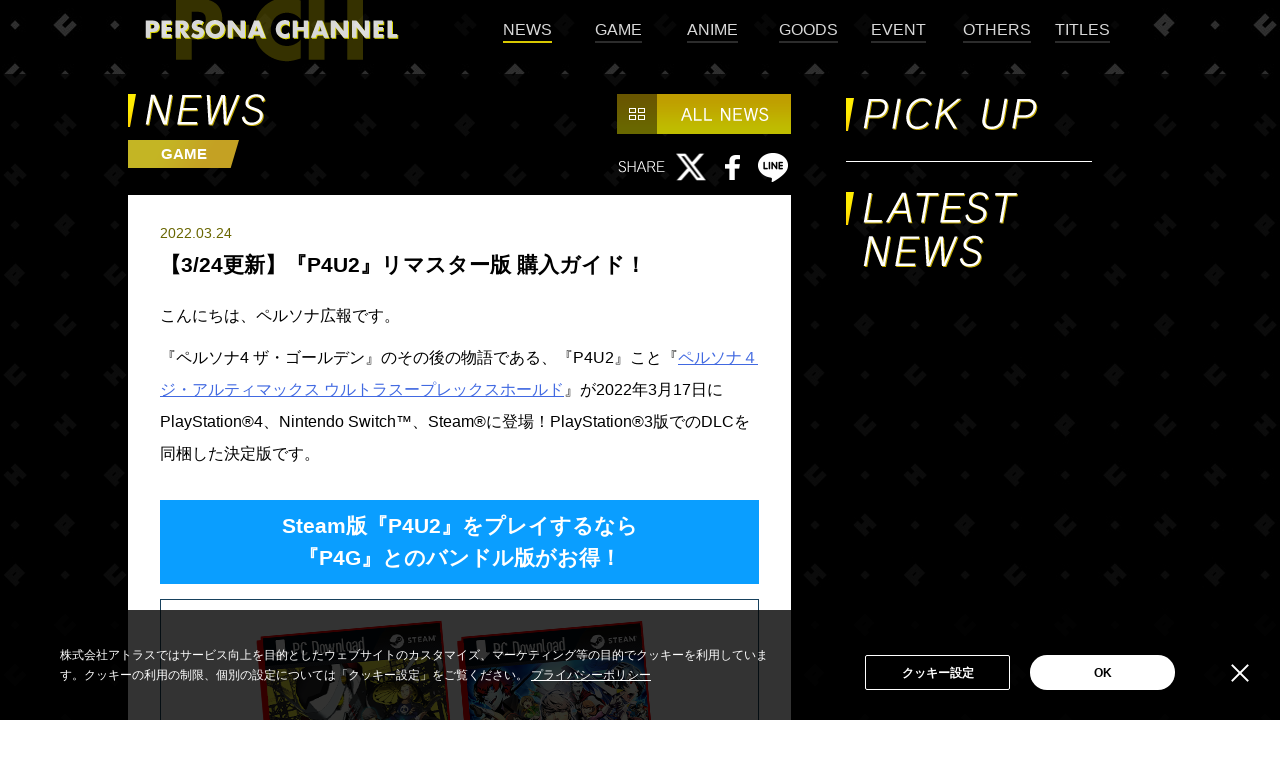

--- FILE ---
content_type: text/html
request_url: https://p-ch.jp/news/6886/
body_size: 184129
content:
<!DOCTYPE html>
<html lang="ja">
<head>
<meta http-equiv="Last-Modified" content="Wed, 14 Jan 2026 10:14:20 GMT">
	<meta charset="UTF-8">
	<meta name="viewport" content="width=640, user-scalable=yes">

	<meta property="description" content="こんにちは、ペルソナ広報です。『ペルソナ4 ザ・ゴールデン』のその後の物語である、『P4U2』こと『ペルソナ４ ジ・アルティマックス ウルトラスープレックスホールド』が2022年3月17日にPlayS..."/>
	<meta name="keywords" content="ペルソナ,Persona,ペルソナチャンネル,PERSONA CHANNEL,ペルソナ３,ペルソナ４,ペルソナ最新作,P3,P4,P4G,P3P,ペルソナQ シャドウ オブ ザ ラビリンス,PQ,ペルソナ4 ダンシング・オールナイト,P4D,ペルソナ4 ジ・アルティマックス ウルトラスープレックスホールド,P4U2,ペルソナ５,P5,ペルソナ3 ダンシング・ムーンナイト,ペルソナ5 ダンシング・スターナイト,P3D,P5D">

	<meta property="og:title" content="【3/24更新】『P4U2』リマスター版 購入ガイド！ | ペルソナチャンネル | ペルソナシリーズ最新情報"/>
	<meta property="og:description" content="こんにちは、ペルソナ広報です。『ペルソナ4 ザ・ゴールデン』のその後の物語である、『P4U2』こと『ペルソナ４ ジ・アルティマックス ウルトラスープレックスホールド』が2022年3月17日にPlayS..."/>
			<meta property="og:type" content="article">
		<meta property="og:url" content="https://p-ch.jp/news/6886/"/>
	<meta property="og:image" content="https://p-ch.jp/wp-content/uploads/2021/12/pch_title_p4u2_remastered.jpg"/>
	<meta property="og:site_name" content="ペルソナチャンネル | ペルソナシリーズ最新情報"/>

	<meta name="twitter:site" content="@p_kouhou">
	<meta name="twitter:card" content="summary_large_image">
	<meta name="twitter:description" content="こんにちは、ペルソナ広報です。『ペルソナ4 ザ・ゴールデン』のその後の物語である、『P4U2』こと『ペルソナ４ ジ・アルティマックス ウルトラスープレックスホールド』が2022年3月17日にPlayS...">
	<meta name="twitter:image:src" content="https://p-ch.jp/wp-content/uploads/2021/12/pch_title_p4u2_remastered.jpg">

	<link rel="shortcut icon" href="/wp-content/themes/pch/resources/img/favicon.ico">
	<link rel="shortcut icon" href="/wp-content/themes/pch/resources/img/favicon.ico" type="image/vnd.microsoft.icon">
	<link rel="icon" href="/wp-content/themes/pch/resources/img/favicon.ico" type="image/vnd.microsoft.icon">

	<style>.title-22075-bg:hover {
	background: #e50012;
}
.title-name-22075 {
	background: #e50012;
	color: #000;
}
.title-22075-bg:hover .lineup-post-box,
.title-22075-bg:hover .lineup-post-box p {
	color: #fff;
}
.same-title-news.title-22075-bg {
	background: linear-gradient(230deg, transparent 48px, #e50012 48px) no-repeat;
	background: -webkit-linear-gradient(230deg, transparent 48px, #e50012 48px) no-repeat;
	background: -moz-linear-gradient(230deg, transparent 48px, #e50012 48px) no-repeat;
	background: -o-linear-gradient(230deg, transparent 48px, #e50012 48px) no-repeat;
	background: -ms-linear-gradient(230deg, transparent 48px, #e50012 48px) no-repeat;
}
.same-title-news.title-22075-bg:hover {
	background: linear-gradient(230deg, transparent 48px, #e50012 48px) no-repeat;
	background: -webkit-linear-gradient(230deg, transparent 48px, #e50012 48px) no-repeat;
	background: -moz-linear-gradient(230deg, transparent 48px, #e50012 48px) no-repeat;
	background: -o-linear-gradient(230deg, transparent 48px, #e50012 48px) no-repeat;
	background: -ms-linear-gradient(230deg, transparent 48px, #e50012 48px) no-repeat;
}
.official-site.title-22075-bg {
	background: linear-gradient(50deg, transparent 48px, #e50012 48px) no-repeat;
	background: -webkit-linear-gradient(50deg, transparent 48px, #e50012 48px) no-repeat;
	background: -moz-linear-gradient(50deg, transparent 48px, #e50012 48px) no-repeat;
	background: -o-linear-gradient(50deg, transparent 48px, #e50012 48px) no-repeat;
	background: -ms-linear-gradient(50deg, transparent 48px, #e50012 48px) no-repeat;
}
.official-site.title-22075-bg:hover {
	background: linear-gradient(50deg, transparent 48px, #e50012 48px) no-repeat;
	background: -webkit-linear-gradient(50deg, transparent 48px, #e50012 48px) no-repeat;
	background: -moz-linear-gradient(50deg, transparent 48px, #e50012 48px) no-repeat;
	background: -o-linear-gradient(50deg, transparent 48px, #e50012 48px) no-repeat;
	background: -ms-linear-gradient(50deg, transparent 48px, #e50012 48px) no-repeat;
}
@media screen and (max-width: 640px) {
	.title-22075-bg,
	.title-22075-bg:hover {
		background: linear-gradient(270deg,#e50012 0%,#e50012 30px,rgba(0,0,0,0.7) 30px,rgba(0,0,0,0.7) 100%);
		background: -webkit-linear-gradient(270deg,#e50012 0%,#e50012 30px,rgba(0,0,0,0.7) 30px,rgba(0,0,0,0.7) 100%);
		background: -moz-linear-gradient(270deg,#e50012 0%,#e50012 30px,rgba(0,0,0,0.7) 30px,rgba(0,0,0,0.7) 100%);
		background: -o-linear-gradient(270deg,#e50012 0%,#e50012 30px,rgba(0,0,0,0.7) 30px,rgba(0,0,0,0.7) 100%);
		background: -ms-linear-gradient(270deg,#e50012 0%,#e50012 30px,rgba(0,0,0,0.7) 30px,rgba(0,0,0,0.7) 100%);
	}
}.title-19089-bg:hover {
	background: #fffc00;
}
.title-name-19089 {
	background: #fffc00;
	color: #000;
}
.title-19089-bg:hover .lineup-post-box,
.title-19089-bg:hover .lineup-post-box p {
	color: #000;
}
.same-title-news.title-19089-bg {
	background: linear-gradient(230deg, transparent 48px, #fffc00 48px) no-repeat;
	background: -webkit-linear-gradient(230deg, transparent 48px, #fffc00 48px) no-repeat;
	background: -moz-linear-gradient(230deg, transparent 48px, #fffc00 48px) no-repeat;
	background: -o-linear-gradient(230deg, transparent 48px, #fffc00 48px) no-repeat;
	background: -ms-linear-gradient(230deg, transparent 48px, #fffc00 48px) no-repeat;
}
.same-title-news.title-19089-bg:hover {
	background: linear-gradient(230deg, transparent 48px, #fffc00 48px) no-repeat;
	background: -webkit-linear-gradient(230deg, transparent 48px, #fffc00 48px) no-repeat;
	background: -moz-linear-gradient(230deg, transparent 48px, #fffc00 48px) no-repeat;
	background: -o-linear-gradient(230deg, transparent 48px, #fffc00 48px) no-repeat;
	background: -ms-linear-gradient(230deg, transparent 48px, #fffc00 48px) no-repeat;
}
.official-site.title-19089-bg {
	background: linear-gradient(50deg, transparent 48px, #fffc00 48px) no-repeat;
	background: -webkit-linear-gradient(50deg, transparent 48px, #fffc00 48px) no-repeat;
	background: -moz-linear-gradient(50deg, transparent 48px, #fffc00 48px) no-repeat;
	background: -o-linear-gradient(50deg, transparent 48px, #fffc00 48px) no-repeat;
	background: -ms-linear-gradient(50deg, transparent 48px, #fffc00 48px) no-repeat;
}
.official-site.title-19089-bg:hover {
	background: linear-gradient(50deg, transparent 48px, #fffc00 48px) no-repeat;
	background: -webkit-linear-gradient(50deg, transparent 48px, #fffc00 48px) no-repeat;
	background: -moz-linear-gradient(50deg, transparent 48px, #fffc00 48px) no-repeat;
	background: -o-linear-gradient(50deg, transparent 48px, #fffc00 48px) no-repeat;
	background: -ms-linear-gradient(50deg, transparent 48px, #fffc00 48px) no-repeat;
}
@media screen and (max-width: 640px) {
	.title-19089-bg,
	.title-19089-bg:hover {
		background: linear-gradient(270deg,#fffc00 0%,#fffc00 30px,rgba(0,0,0,0.7) 30px,rgba(0,0,0,0.7) 100%);
		background: -webkit-linear-gradient(270deg,#fffc00 0%,#fffc00 30px,rgba(0,0,0,0.7) 30px,rgba(0,0,0,0.7) 100%);
		background: -moz-linear-gradient(270deg,#fffc00 0%,#fffc00 30px,rgba(0,0,0,0.7) 30px,rgba(0,0,0,0.7) 100%);
		background: -o-linear-gradient(270deg,#fffc00 0%,#fffc00 30px,rgba(0,0,0,0.7) 30px,rgba(0,0,0,0.7) 100%);
		background: -ms-linear-gradient(270deg,#fffc00 0%,#fffc00 30px,rgba(0,0,0,0.7) 30px,rgba(0,0,0,0.7) 100%);
	}
}.title-16196-bg:hover {
	background: #e80100;
}
.title-name-16196 {
	background: #e80100;
	color: #000;
}
.title-16196-bg:hover .lineup-post-box,
.title-16196-bg:hover .lineup-post-box p {
	color: #fff;
}
.same-title-news.title-16196-bg {
	background: linear-gradient(230deg, transparent 48px, #e80100 48px) no-repeat;
	background: -webkit-linear-gradient(230deg, transparent 48px, #e80100 48px) no-repeat;
	background: -moz-linear-gradient(230deg, transparent 48px, #e80100 48px) no-repeat;
	background: -o-linear-gradient(230deg, transparent 48px, #e80100 48px) no-repeat;
	background: -ms-linear-gradient(230deg, transparent 48px, #e80100 48px) no-repeat;
}
.same-title-news.title-16196-bg:hover {
	background: linear-gradient(230deg, transparent 48px, #e80100 48px) no-repeat;
	background: -webkit-linear-gradient(230deg, transparent 48px, #e80100 48px) no-repeat;
	background: -moz-linear-gradient(230deg, transparent 48px, #e80100 48px) no-repeat;
	background: -o-linear-gradient(230deg, transparent 48px, #e80100 48px) no-repeat;
	background: -ms-linear-gradient(230deg, transparent 48px, #e80100 48px) no-repeat;
}
.official-site.title-16196-bg {
	background: linear-gradient(50deg, transparent 48px, #e80100 48px) no-repeat;
	background: -webkit-linear-gradient(50deg, transparent 48px, #e80100 48px) no-repeat;
	background: -moz-linear-gradient(50deg, transparent 48px, #e80100 48px) no-repeat;
	background: -o-linear-gradient(50deg, transparent 48px, #e80100 48px) no-repeat;
	background: -ms-linear-gradient(50deg, transparent 48px, #e80100 48px) no-repeat;
}
.official-site.title-16196-bg:hover {
	background: linear-gradient(50deg, transparent 48px, #e80100 48px) no-repeat;
	background: -webkit-linear-gradient(50deg, transparent 48px, #e80100 48px) no-repeat;
	background: -moz-linear-gradient(50deg, transparent 48px, #e80100 48px) no-repeat;
	background: -o-linear-gradient(50deg, transparent 48px, #e80100 48px) no-repeat;
	background: -ms-linear-gradient(50deg, transparent 48px, #e80100 48px) no-repeat;
}
@media screen and (max-width: 640px) {
	.title-16196-bg,
	.title-16196-bg:hover {
		background: linear-gradient(270deg,#e80100 0%,#e80100 30px,rgba(0,0,0,0.7) 30px,rgba(0,0,0,0.7) 100%);
		background: -webkit-linear-gradient(270deg,#e80100 0%,#e80100 30px,rgba(0,0,0,0.7) 30px,rgba(0,0,0,0.7) 100%);
		background: -moz-linear-gradient(270deg,#e80100 0%,#e80100 30px,rgba(0,0,0,0.7) 30px,rgba(0,0,0,0.7) 100%);
		background: -o-linear-gradient(270deg,#e80100 0%,#e80100 30px,rgba(0,0,0,0.7) 30px,rgba(0,0,0,0.7) 100%);
		background: -ms-linear-gradient(270deg,#e80100 0%,#e80100 30px,rgba(0,0,0,0.7) 30px,rgba(0,0,0,0.7) 100%);
	}
}.title-10452-bg:hover {
	background: #970909;
}
.title-name-10452 {
	background: #970909;
	color: #000;
}
.title-10452-bg:hover .lineup-post-box,
.title-10452-bg:hover .lineup-post-box p {
	color: #fff;
}
.same-title-news.title-10452-bg {
	background: linear-gradient(230deg, transparent 48px, #970909 48px) no-repeat;
	background: -webkit-linear-gradient(230deg, transparent 48px, #970909 48px) no-repeat;
	background: -moz-linear-gradient(230deg, transparent 48px, #970909 48px) no-repeat;
	background: -o-linear-gradient(230deg, transparent 48px, #970909 48px) no-repeat;
	background: -ms-linear-gradient(230deg, transparent 48px, #970909 48px) no-repeat;
}
.same-title-news.title-10452-bg:hover {
	background: linear-gradient(230deg, transparent 48px, #970909 48px) no-repeat;
	background: -webkit-linear-gradient(230deg, transparent 48px, #970909 48px) no-repeat;
	background: -moz-linear-gradient(230deg, transparent 48px, #970909 48px) no-repeat;
	background: -o-linear-gradient(230deg, transparent 48px, #970909 48px) no-repeat;
	background: -ms-linear-gradient(230deg, transparent 48px, #970909 48px) no-repeat;
}
.official-site.title-10452-bg {
	background: linear-gradient(50deg, transparent 48px, #970909 48px) no-repeat;
	background: -webkit-linear-gradient(50deg, transparent 48px, #970909 48px) no-repeat;
	background: -moz-linear-gradient(50deg, transparent 48px, #970909 48px) no-repeat;
	background: -o-linear-gradient(50deg, transparent 48px, #970909 48px) no-repeat;
	background: -ms-linear-gradient(50deg, transparent 48px, #970909 48px) no-repeat;
}
.official-site.title-10452-bg:hover {
	background: linear-gradient(50deg, transparent 48px, #970909 48px) no-repeat;
	background: -webkit-linear-gradient(50deg, transparent 48px, #970909 48px) no-repeat;
	background: -moz-linear-gradient(50deg, transparent 48px, #970909 48px) no-repeat;
	background: -o-linear-gradient(50deg, transparent 48px, #970909 48px) no-repeat;
	background: -ms-linear-gradient(50deg, transparent 48px, #970909 48px) no-repeat;
}
@media screen and (max-width: 640px) {
	.title-10452-bg,
	.title-10452-bg:hover {
		background: linear-gradient(270deg,#970909 0%,#970909 30px,rgba(0,0,0,0.7) 30px,rgba(0,0,0,0.7) 100%);
		background: -webkit-linear-gradient(270deg,#970909 0%,#970909 30px,rgba(0,0,0,0.7) 30px,rgba(0,0,0,0.7) 100%);
		background: -moz-linear-gradient(270deg,#970909 0%,#970909 30px,rgba(0,0,0,0.7) 30px,rgba(0,0,0,0.7) 100%);
		background: -o-linear-gradient(270deg,#970909 0%,#970909 30px,rgba(0,0,0,0.7) 30px,rgba(0,0,0,0.7) 100%);
		background: -ms-linear-gradient(270deg,#970909 0%,#970909 30px,rgba(0,0,0,0.7) 30px,rgba(0,0,0,0.7) 100%);
	}
}.title-10451-bg:hover {
	background: #0fb1f5;
}
.title-name-10451 {
	background: #0fb1f5;
	color: #000;
}
.title-10451-bg:hover .lineup-post-box,
.title-10451-bg:hover .lineup-post-box p {
	color: #fff;
}
.same-title-news.title-10451-bg {
	background: linear-gradient(230deg, transparent 48px, #0fb1f5 48px) no-repeat;
	background: -webkit-linear-gradient(230deg, transparent 48px, #0fb1f5 48px) no-repeat;
	background: -moz-linear-gradient(230deg, transparent 48px, #0fb1f5 48px) no-repeat;
	background: -o-linear-gradient(230deg, transparent 48px, #0fb1f5 48px) no-repeat;
	background: -ms-linear-gradient(230deg, transparent 48px, #0fb1f5 48px) no-repeat;
}
.same-title-news.title-10451-bg:hover {
	background: linear-gradient(230deg, transparent 48px, #0fb1f5 48px) no-repeat;
	background: -webkit-linear-gradient(230deg, transparent 48px, #0fb1f5 48px) no-repeat;
	background: -moz-linear-gradient(230deg, transparent 48px, #0fb1f5 48px) no-repeat;
	background: -o-linear-gradient(230deg, transparent 48px, #0fb1f5 48px) no-repeat;
	background: -ms-linear-gradient(230deg, transparent 48px, #0fb1f5 48px) no-repeat;
}
.official-site.title-10451-bg {
	background: linear-gradient(50deg, transparent 48px, #0fb1f5 48px) no-repeat;
	background: -webkit-linear-gradient(50deg, transparent 48px, #0fb1f5 48px) no-repeat;
	background: -moz-linear-gradient(50deg, transparent 48px, #0fb1f5 48px) no-repeat;
	background: -o-linear-gradient(50deg, transparent 48px, #0fb1f5 48px) no-repeat;
	background: -ms-linear-gradient(50deg, transparent 48px, #0fb1f5 48px) no-repeat;
}
.official-site.title-10451-bg:hover {
	background: linear-gradient(50deg, transparent 48px, #0fb1f5 48px) no-repeat;
	background: -webkit-linear-gradient(50deg, transparent 48px, #0fb1f5 48px) no-repeat;
	background: -moz-linear-gradient(50deg, transparent 48px, #0fb1f5 48px) no-repeat;
	background: -o-linear-gradient(50deg, transparent 48px, #0fb1f5 48px) no-repeat;
	background: -ms-linear-gradient(50deg, transparent 48px, #0fb1f5 48px) no-repeat;
}
@media screen and (max-width: 640px) {
	.title-10451-bg,
	.title-10451-bg:hover {
		background: linear-gradient(270deg,#0fb1f5 0%,#0fb1f5 30px,rgba(0,0,0,0.7) 30px,rgba(0,0,0,0.7) 100%);
		background: -webkit-linear-gradient(270deg,#0fb1f5 0%,#0fb1f5 30px,rgba(0,0,0,0.7) 30px,rgba(0,0,0,0.7) 100%);
		background: -moz-linear-gradient(270deg,#0fb1f5 0%,#0fb1f5 30px,rgba(0,0,0,0.7) 30px,rgba(0,0,0,0.7) 100%);
		background: -o-linear-gradient(270deg,#0fb1f5 0%,#0fb1f5 30px,rgba(0,0,0,0.7) 30px,rgba(0,0,0,0.7) 100%);
		background: -ms-linear-gradient(270deg,#0fb1f5 0%,#0fb1f5 30px,rgba(0,0,0,0.7) 30px,rgba(0,0,0,0.7) 100%);
	}
}.title-9111-bg:hover {
	background: #ffffff;
}
.title-name-9111 {
	background: #ffffff;
	color: #000;
}
.title-9111-bg:hover .lineup-post-box,
.title-9111-bg:hover .lineup-post-box p {
	color: #000;
}
.same-title-news.title-9111-bg {
	background: linear-gradient(230deg, transparent 48px, #ffffff 48px) no-repeat;
	background: -webkit-linear-gradient(230deg, transparent 48px, #ffffff 48px) no-repeat;
	background: -moz-linear-gradient(230deg, transparent 48px, #ffffff 48px) no-repeat;
	background: -o-linear-gradient(230deg, transparent 48px, #ffffff 48px) no-repeat;
	background: -ms-linear-gradient(230deg, transparent 48px, #ffffff 48px) no-repeat;
}
.same-title-news.title-9111-bg:hover {
	background: linear-gradient(230deg, transparent 48px, #ffffff 48px) no-repeat;
	background: -webkit-linear-gradient(230deg, transparent 48px, #ffffff 48px) no-repeat;
	background: -moz-linear-gradient(230deg, transparent 48px, #ffffff 48px) no-repeat;
	background: -o-linear-gradient(230deg, transparent 48px, #ffffff 48px) no-repeat;
	background: -ms-linear-gradient(230deg, transparent 48px, #ffffff 48px) no-repeat;
}
.official-site.title-9111-bg {
	background: linear-gradient(50deg, transparent 48px, #ffffff 48px) no-repeat;
	background: -webkit-linear-gradient(50deg, transparent 48px, #ffffff 48px) no-repeat;
	background: -moz-linear-gradient(50deg, transparent 48px, #ffffff 48px) no-repeat;
	background: -o-linear-gradient(50deg, transparent 48px, #ffffff 48px) no-repeat;
	background: -ms-linear-gradient(50deg, transparent 48px, #ffffff 48px) no-repeat;
}
.official-site.title-9111-bg:hover {
	background: linear-gradient(50deg, transparent 48px, #ffffff 48px) no-repeat;
	background: -webkit-linear-gradient(50deg, transparent 48px, #ffffff 48px) no-repeat;
	background: -moz-linear-gradient(50deg, transparent 48px, #ffffff 48px) no-repeat;
	background: -o-linear-gradient(50deg, transparent 48px, #ffffff 48px) no-repeat;
	background: -ms-linear-gradient(50deg, transparent 48px, #ffffff 48px) no-repeat;
}
@media screen and (max-width: 640px) {
	.title-9111-bg,
	.title-9111-bg:hover {
		background: linear-gradient(270deg,#ffffff 0%,#ffffff 30px,rgba(0,0,0,0.7) 30px,rgba(0,0,0,0.7) 100%);
		background: -webkit-linear-gradient(270deg,#ffffff 0%,#ffffff 30px,rgba(0,0,0,0.7) 30px,rgba(0,0,0,0.7) 100%);
		background: -moz-linear-gradient(270deg,#ffffff 0%,#ffffff 30px,rgba(0,0,0,0.7) 30px,rgba(0,0,0,0.7) 100%);
		background: -o-linear-gradient(270deg,#ffffff 0%,#ffffff 30px,rgba(0,0,0,0.7) 30px,rgba(0,0,0,0.7) 100%);
		background: -ms-linear-gradient(270deg,#ffffff 0%,#ffffff 30px,rgba(0,0,0,0.7) 30px,rgba(0,0,0,0.7) 100%);
	}
}.title-8955-bg:hover {
	background: #204e9c;
}
.title-name-8955 {
	background: #204e9c;
	color: #fff;
}
.title-8955-bg:hover .lineup-post-box,
.title-8955-bg:hover .lineup-post-box p {
	color: #fff;
}
.same-title-news.title-8955-bg {
	background: linear-gradient(230deg, transparent 48px, #204e9c 48px) no-repeat;
	background: -webkit-linear-gradient(230deg, transparent 48px, #204e9c 48px) no-repeat;
	background: -moz-linear-gradient(230deg, transparent 48px, #204e9c 48px) no-repeat;
	background: -o-linear-gradient(230deg, transparent 48px, #204e9c 48px) no-repeat;
	background: -ms-linear-gradient(230deg, transparent 48px, #204e9c 48px) no-repeat;
}
.same-title-news.title-8955-bg:hover {
	background: linear-gradient(230deg, transparent 48px, #204e9c 48px) no-repeat;
	background: -webkit-linear-gradient(230deg, transparent 48px, #204e9c 48px) no-repeat;
	background: -moz-linear-gradient(230deg, transparent 48px, #204e9c 48px) no-repeat;
	background: -o-linear-gradient(230deg, transparent 48px, #204e9c 48px) no-repeat;
	background: -ms-linear-gradient(230deg, transparent 48px, #204e9c 48px) no-repeat;
}
.official-site.title-8955-bg {
	background: linear-gradient(50deg, transparent 48px, #204e9c 48px) no-repeat;
	background: -webkit-linear-gradient(50deg, transparent 48px, #204e9c 48px) no-repeat;
	background: -moz-linear-gradient(50deg, transparent 48px, #204e9c 48px) no-repeat;
	background: -o-linear-gradient(50deg, transparent 48px, #204e9c 48px) no-repeat;
	background: -ms-linear-gradient(50deg, transparent 48px, #204e9c 48px) no-repeat;
}
.official-site.title-8955-bg:hover {
	background: linear-gradient(50deg, transparent 48px, #204e9c 48px) no-repeat;
	background: -webkit-linear-gradient(50deg, transparent 48px, #204e9c 48px) no-repeat;
	background: -moz-linear-gradient(50deg, transparent 48px, #204e9c 48px) no-repeat;
	background: -o-linear-gradient(50deg, transparent 48px, #204e9c 48px) no-repeat;
	background: -ms-linear-gradient(50deg, transparent 48px, #204e9c 48px) no-repeat;
}
@media screen and (max-width: 640px) {
	.title-8955-bg,
	.title-8955-bg:hover {
		background: linear-gradient(270deg,#204e9c 0%,#204e9c 30px,rgba(0,0,0,0.7) 30px,rgba(0,0,0,0.7) 100%);
		background: -webkit-linear-gradient(270deg,#204e9c 0%,#204e9c 30px,rgba(0,0,0,0.7) 30px,rgba(0,0,0,0.7) 100%);
		background: -moz-linear-gradient(270deg,#204e9c 0%,#204e9c 30px,rgba(0,0,0,0.7) 30px,rgba(0,0,0,0.7) 100%);
		background: -o-linear-gradient(270deg,#204e9c 0%,#204e9c 30px,rgba(0,0,0,0.7) 30px,rgba(0,0,0,0.7) 100%);
		background: -ms-linear-gradient(270deg,#204e9c 0%,#204e9c 30px,rgba(0,0,0,0.7) 30px,rgba(0,0,0,0.7) 100%);
	}
}.title-8952-bg:hover {
	background: #ffec41;
}
.title-name-8952 {
	background: #ffec41;
	color: #000;
}
.title-8952-bg:hover .lineup-post-box,
.title-8952-bg:hover .lineup-post-box p {
	color: #000;
}
.same-title-news.title-8952-bg {
	background: linear-gradient(230deg, transparent 48px, #ffec41 48px) no-repeat;
	background: -webkit-linear-gradient(230deg, transparent 48px, #ffec41 48px) no-repeat;
	background: -moz-linear-gradient(230deg, transparent 48px, #ffec41 48px) no-repeat;
	background: -o-linear-gradient(230deg, transparent 48px, #ffec41 48px) no-repeat;
	background: -ms-linear-gradient(230deg, transparent 48px, #ffec41 48px) no-repeat;
}
.same-title-news.title-8952-bg:hover {
	background: linear-gradient(230deg, transparent 48px, #ffec41 48px) no-repeat;
	background: -webkit-linear-gradient(230deg, transparent 48px, #ffec41 48px) no-repeat;
	background: -moz-linear-gradient(230deg, transparent 48px, #ffec41 48px) no-repeat;
	background: -o-linear-gradient(230deg, transparent 48px, #ffec41 48px) no-repeat;
	background: -ms-linear-gradient(230deg, transparent 48px, #ffec41 48px) no-repeat;
}
.official-site.title-8952-bg {
	background: linear-gradient(50deg, transparent 48px, #ffec41 48px) no-repeat;
	background: -webkit-linear-gradient(50deg, transparent 48px, #ffec41 48px) no-repeat;
	background: -moz-linear-gradient(50deg, transparent 48px, #ffec41 48px) no-repeat;
	background: -o-linear-gradient(50deg, transparent 48px, #ffec41 48px) no-repeat;
	background: -ms-linear-gradient(50deg, transparent 48px, #ffec41 48px) no-repeat;
}
.official-site.title-8952-bg:hover {
	background: linear-gradient(50deg, transparent 48px, #ffec41 48px) no-repeat;
	background: -webkit-linear-gradient(50deg, transparent 48px, #ffec41 48px) no-repeat;
	background: -moz-linear-gradient(50deg, transparent 48px, #ffec41 48px) no-repeat;
	background: -o-linear-gradient(50deg, transparent 48px, #ffec41 48px) no-repeat;
	background: -ms-linear-gradient(50deg, transparent 48px, #ffec41 48px) no-repeat;
}
@media screen and (max-width: 640px) {
	.title-8952-bg,
	.title-8952-bg:hover {
		background: linear-gradient(270deg,#ffec41 0%,#ffec41 30px,rgba(0,0,0,0.7) 30px,rgba(0,0,0,0.7) 100%);
		background: -webkit-linear-gradient(270deg,#ffec41 0%,#ffec41 30px,rgba(0,0,0,0.7) 30px,rgba(0,0,0,0.7) 100%);
		background: -moz-linear-gradient(270deg,#ffec41 0%,#ffec41 30px,rgba(0,0,0,0.7) 30px,rgba(0,0,0,0.7) 100%);
		background: -o-linear-gradient(270deg,#ffec41 0%,#ffec41 30px,rgba(0,0,0,0.7) 30px,rgba(0,0,0,0.7) 100%);
		background: -ms-linear-gradient(270deg,#ffec41 0%,#ffec41 30px,rgba(0,0,0,0.7) 30px,rgba(0,0,0,0.7) 100%);
	}
}.title-7713-bg:hover {
	background: #e80100;
}
.title-name-7713 {
	background: #e80100;
	color: #000;
}
.title-7713-bg:hover .lineup-post-box,
.title-7713-bg:hover .lineup-post-box p {
	color: #fff;
}
.same-title-news.title-7713-bg {
	background: linear-gradient(230deg, transparent 48px, #e80100 48px) no-repeat;
	background: -webkit-linear-gradient(230deg, transparent 48px, #e80100 48px) no-repeat;
	background: -moz-linear-gradient(230deg, transparent 48px, #e80100 48px) no-repeat;
	background: -o-linear-gradient(230deg, transparent 48px, #e80100 48px) no-repeat;
	background: -ms-linear-gradient(230deg, transparent 48px, #e80100 48px) no-repeat;
}
.same-title-news.title-7713-bg:hover {
	background: linear-gradient(230deg, transparent 48px, #e80100 48px) no-repeat;
	background: -webkit-linear-gradient(230deg, transparent 48px, #e80100 48px) no-repeat;
	background: -moz-linear-gradient(230deg, transparent 48px, #e80100 48px) no-repeat;
	background: -o-linear-gradient(230deg, transparent 48px, #e80100 48px) no-repeat;
	background: -ms-linear-gradient(230deg, transparent 48px, #e80100 48px) no-repeat;
}
.official-site.title-7713-bg {
	background: linear-gradient(50deg, transparent 48px, #e80100 48px) no-repeat;
	background: -webkit-linear-gradient(50deg, transparent 48px, #e80100 48px) no-repeat;
	background: -moz-linear-gradient(50deg, transparent 48px, #e80100 48px) no-repeat;
	background: -o-linear-gradient(50deg, transparent 48px, #e80100 48px) no-repeat;
	background: -ms-linear-gradient(50deg, transparent 48px, #e80100 48px) no-repeat;
}
.official-site.title-7713-bg:hover {
	background: linear-gradient(50deg, transparent 48px, #e80100 48px) no-repeat;
	background: -webkit-linear-gradient(50deg, transparent 48px, #e80100 48px) no-repeat;
	background: -moz-linear-gradient(50deg, transparent 48px, #e80100 48px) no-repeat;
	background: -o-linear-gradient(50deg, transparent 48px, #e80100 48px) no-repeat;
	background: -ms-linear-gradient(50deg, transparent 48px, #e80100 48px) no-repeat;
}
@media screen and (max-width: 640px) {
	.title-7713-bg,
	.title-7713-bg:hover {
		background: linear-gradient(270deg,#e80100 0%,#e80100 30px,rgba(0,0,0,0.7) 30px,rgba(0,0,0,0.7) 100%);
		background: -webkit-linear-gradient(270deg,#e80100 0%,#e80100 30px,rgba(0,0,0,0.7) 30px,rgba(0,0,0,0.7) 100%);
		background: -moz-linear-gradient(270deg,#e80100 0%,#e80100 30px,rgba(0,0,0,0.7) 30px,rgba(0,0,0,0.7) 100%);
		background: -o-linear-gradient(270deg,#e80100 0%,#e80100 30px,rgba(0,0,0,0.7) 30px,rgba(0,0,0,0.7) 100%);
		background: -ms-linear-gradient(270deg,#e80100 0%,#e80100 30px,rgba(0,0,0,0.7) 30px,rgba(0,0,0,0.7) 100%);
	}
}.title-7218-bg:hover {
	background: #000000;
}
.title-name-7218 {
	background: #000000;
	color: #fff;
}
.title-7218-bg:hover .lineup-post-box,
.title-7218-bg:hover .lineup-post-box p {
	color: #fff;
}
.same-title-news.title-7218-bg {
	background: linear-gradient(230deg, transparent 48px, #000000 48px) no-repeat;
	background: -webkit-linear-gradient(230deg, transparent 48px, #000000 48px) no-repeat;
	background: -moz-linear-gradient(230deg, transparent 48px, #000000 48px) no-repeat;
	background: -o-linear-gradient(230deg, transparent 48px, #000000 48px) no-repeat;
	background: -ms-linear-gradient(230deg, transparent 48px, #000000 48px) no-repeat;
}
.same-title-news.title-7218-bg:hover {
	background: linear-gradient(230deg, transparent 48px, #000000 48px) no-repeat;
	background: -webkit-linear-gradient(230deg, transparent 48px, #000000 48px) no-repeat;
	background: -moz-linear-gradient(230deg, transparent 48px, #000000 48px) no-repeat;
	background: -o-linear-gradient(230deg, transparent 48px, #000000 48px) no-repeat;
	background: -ms-linear-gradient(230deg, transparent 48px, #000000 48px) no-repeat;
}
.official-site.title-7218-bg {
	background: linear-gradient(50deg, transparent 48px, #000000 48px) no-repeat;
	background: -webkit-linear-gradient(50deg, transparent 48px, #000000 48px) no-repeat;
	background: -moz-linear-gradient(50deg, transparent 48px, #000000 48px) no-repeat;
	background: -o-linear-gradient(50deg, transparent 48px, #000000 48px) no-repeat;
	background: -ms-linear-gradient(50deg, transparent 48px, #000000 48px) no-repeat;
}
.official-site.title-7218-bg:hover {
	background: linear-gradient(50deg, transparent 48px, #000000 48px) no-repeat;
	background: -webkit-linear-gradient(50deg, transparent 48px, #000000 48px) no-repeat;
	background: -moz-linear-gradient(50deg, transparent 48px, #000000 48px) no-repeat;
	background: -o-linear-gradient(50deg, transparent 48px, #000000 48px) no-repeat;
	background: -ms-linear-gradient(50deg, transparent 48px, #000000 48px) no-repeat;
}
@media screen and (max-width: 640px) {
	.title-7218-bg,
	.title-7218-bg:hover {
		background: linear-gradient(270deg,#000000 0%,#000000 30px,rgba(0,0,0,0.7) 30px,rgba(0,0,0,0.7) 100%);
		background: -webkit-linear-gradient(270deg,#000000 0%,#000000 30px,rgba(0,0,0,0.7) 30px,rgba(0,0,0,0.7) 100%);
		background: -moz-linear-gradient(270deg,#000000 0%,#000000 30px,rgba(0,0,0,0.7) 30px,rgba(0,0,0,0.7) 100%);
		background: -o-linear-gradient(270deg,#000000 0%,#000000 30px,rgba(0,0,0,0.7) 30px,rgba(0,0,0,0.7) 100%);
		background: -ms-linear-gradient(270deg,#000000 0%,#000000 30px,rgba(0,0,0,0.7) 30px,rgba(0,0,0,0.7) 100%);
	}
}.title-6964-bg:hover {
	background: #34b7e0;
}
.title-name-6964 {
	background: #34b7e0;
	color: #000;
}
.title-6964-bg:hover .lineup-post-box,
.title-6964-bg:hover .lineup-post-box p {
	color: #fff;
}
.same-title-news.title-6964-bg {
	background: linear-gradient(230deg, transparent 48px, #34b7e0 48px) no-repeat;
	background: -webkit-linear-gradient(230deg, transparent 48px, #34b7e0 48px) no-repeat;
	background: -moz-linear-gradient(230deg, transparent 48px, #34b7e0 48px) no-repeat;
	background: -o-linear-gradient(230deg, transparent 48px, #34b7e0 48px) no-repeat;
	background: -ms-linear-gradient(230deg, transparent 48px, #34b7e0 48px) no-repeat;
}
.same-title-news.title-6964-bg:hover {
	background: linear-gradient(230deg, transparent 48px, #34b7e0 48px) no-repeat;
	background: -webkit-linear-gradient(230deg, transparent 48px, #34b7e0 48px) no-repeat;
	background: -moz-linear-gradient(230deg, transparent 48px, #34b7e0 48px) no-repeat;
	background: -o-linear-gradient(230deg, transparent 48px, #34b7e0 48px) no-repeat;
	background: -ms-linear-gradient(230deg, transparent 48px, #34b7e0 48px) no-repeat;
}
.official-site.title-6964-bg {
	background: linear-gradient(50deg, transparent 48px, #34b7e0 48px) no-repeat;
	background: -webkit-linear-gradient(50deg, transparent 48px, #34b7e0 48px) no-repeat;
	background: -moz-linear-gradient(50deg, transparent 48px, #34b7e0 48px) no-repeat;
	background: -o-linear-gradient(50deg, transparent 48px, #34b7e0 48px) no-repeat;
	background: -ms-linear-gradient(50deg, transparent 48px, #34b7e0 48px) no-repeat;
}
.official-site.title-6964-bg:hover {
	background: linear-gradient(50deg, transparent 48px, #34b7e0 48px) no-repeat;
	background: -webkit-linear-gradient(50deg, transparent 48px, #34b7e0 48px) no-repeat;
	background: -moz-linear-gradient(50deg, transparent 48px, #34b7e0 48px) no-repeat;
	background: -o-linear-gradient(50deg, transparent 48px, #34b7e0 48px) no-repeat;
	background: -ms-linear-gradient(50deg, transparent 48px, #34b7e0 48px) no-repeat;
}
@media screen and (max-width: 640px) {
	.title-6964-bg,
	.title-6964-bg:hover {
		background: linear-gradient(270deg,#34b7e0 0%,#34b7e0 30px,rgba(0,0,0,0.7) 30px,rgba(0,0,0,0.7) 100%);
		background: -webkit-linear-gradient(270deg,#34b7e0 0%,#34b7e0 30px,rgba(0,0,0,0.7) 30px,rgba(0,0,0,0.7) 100%);
		background: -moz-linear-gradient(270deg,#34b7e0 0%,#34b7e0 30px,rgba(0,0,0,0.7) 30px,rgba(0,0,0,0.7) 100%);
		background: -o-linear-gradient(270deg,#34b7e0 0%,#34b7e0 30px,rgba(0,0,0,0.7) 30px,rgba(0,0,0,0.7) 100%);
		background: -ms-linear-gradient(270deg,#34b7e0 0%,#34b7e0 30px,rgba(0,0,0,0.7) 30px,rgba(0,0,0,0.7) 100%);
	}
}.title-6318-bg:hover {
	background: #000000;
}
.title-name-6318 {
	background: #000000;
	color: #fff;
}
.title-6318-bg:hover .lineup-post-box,
.title-6318-bg:hover .lineup-post-box p {
	color: #fff;
}
.same-title-news.title-6318-bg {
	background: linear-gradient(230deg, transparent 48px, #000000 48px) no-repeat;
	background: -webkit-linear-gradient(230deg, transparent 48px, #000000 48px) no-repeat;
	background: -moz-linear-gradient(230deg, transparent 48px, #000000 48px) no-repeat;
	background: -o-linear-gradient(230deg, transparent 48px, #000000 48px) no-repeat;
	background: -ms-linear-gradient(230deg, transparent 48px, #000000 48px) no-repeat;
}
.same-title-news.title-6318-bg:hover {
	background: linear-gradient(230deg, transparent 48px, #000000 48px) no-repeat;
	background: -webkit-linear-gradient(230deg, transparent 48px, #000000 48px) no-repeat;
	background: -moz-linear-gradient(230deg, transparent 48px, #000000 48px) no-repeat;
	background: -o-linear-gradient(230deg, transparent 48px, #000000 48px) no-repeat;
	background: -ms-linear-gradient(230deg, transparent 48px, #000000 48px) no-repeat;
}
.official-site.title-6318-bg {
	background: linear-gradient(50deg, transparent 48px, #000000 48px) no-repeat;
	background: -webkit-linear-gradient(50deg, transparent 48px, #000000 48px) no-repeat;
	background: -moz-linear-gradient(50deg, transparent 48px, #000000 48px) no-repeat;
	background: -o-linear-gradient(50deg, transparent 48px, #000000 48px) no-repeat;
	background: -ms-linear-gradient(50deg, transparent 48px, #000000 48px) no-repeat;
}
.official-site.title-6318-bg:hover {
	background: linear-gradient(50deg, transparent 48px, #000000 48px) no-repeat;
	background: -webkit-linear-gradient(50deg, transparent 48px, #000000 48px) no-repeat;
	background: -moz-linear-gradient(50deg, transparent 48px, #000000 48px) no-repeat;
	background: -o-linear-gradient(50deg, transparent 48px, #000000 48px) no-repeat;
	background: -ms-linear-gradient(50deg, transparent 48px, #000000 48px) no-repeat;
}
@media screen and (max-width: 640px) {
	.title-6318-bg,
	.title-6318-bg:hover {
		background: linear-gradient(270deg,#000000 0%,#000000 30px,rgba(0,0,0,0.7) 30px,rgba(0,0,0,0.7) 100%);
		background: -webkit-linear-gradient(270deg,#000000 0%,#000000 30px,rgba(0,0,0,0.7) 30px,rgba(0,0,0,0.7) 100%);
		background: -moz-linear-gradient(270deg,#000000 0%,#000000 30px,rgba(0,0,0,0.7) 30px,rgba(0,0,0,0.7) 100%);
		background: -o-linear-gradient(270deg,#000000 0%,#000000 30px,rgba(0,0,0,0.7) 30px,rgba(0,0,0,0.7) 100%);
		background: -ms-linear-gradient(270deg,#000000 0%,#000000 30px,rgba(0,0,0,0.7) 30px,rgba(0,0,0,0.7) 100%);
	}
}.title-3858-bg:hover {
	background: #ffec41;
}
.title-name-3858 {
	background: #ffec41;
	color: #000;
}
.title-3858-bg:hover .lineup-post-box,
.title-3858-bg:hover .lineup-post-box p {
	color: #000;
}
.same-title-news.title-3858-bg {
	background: linear-gradient(230deg, transparent 48px, #ffec41 48px) no-repeat;
	background: -webkit-linear-gradient(230deg, transparent 48px, #ffec41 48px) no-repeat;
	background: -moz-linear-gradient(230deg, transparent 48px, #ffec41 48px) no-repeat;
	background: -o-linear-gradient(230deg, transparent 48px, #ffec41 48px) no-repeat;
	background: -ms-linear-gradient(230deg, transparent 48px, #ffec41 48px) no-repeat;
}
.same-title-news.title-3858-bg:hover {
	background: linear-gradient(230deg, transparent 48px, #ffec41 48px) no-repeat;
	background: -webkit-linear-gradient(230deg, transparent 48px, #ffec41 48px) no-repeat;
	background: -moz-linear-gradient(230deg, transparent 48px, #ffec41 48px) no-repeat;
	background: -o-linear-gradient(230deg, transparent 48px, #ffec41 48px) no-repeat;
	background: -ms-linear-gradient(230deg, transparent 48px, #ffec41 48px) no-repeat;
}
.official-site.title-3858-bg {
	background: linear-gradient(50deg, transparent 48px, #ffec41 48px) no-repeat;
	background: -webkit-linear-gradient(50deg, transparent 48px, #ffec41 48px) no-repeat;
	background: -moz-linear-gradient(50deg, transparent 48px, #ffec41 48px) no-repeat;
	background: -o-linear-gradient(50deg, transparent 48px, #ffec41 48px) no-repeat;
	background: -ms-linear-gradient(50deg, transparent 48px, #ffec41 48px) no-repeat;
}
.official-site.title-3858-bg:hover {
	background: linear-gradient(50deg, transparent 48px, #ffec41 48px) no-repeat;
	background: -webkit-linear-gradient(50deg, transparent 48px, #ffec41 48px) no-repeat;
	background: -moz-linear-gradient(50deg, transparent 48px, #ffec41 48px) no-repeat;
	background: -o-linear-gradient(50deg, transparent 48px, #ffec41 48px) no-repeat;
	background: -ms-linear-gradient(50deg, transparent 48px, #ffec41 48px) no-repeat;
}
@media screen and (max-width: 640px) {
	.title-3858-bg,
	.title-3858-bg:hover {
		background: linear-gradient(270deg,#ffec41 0%,#ffec41 30px,rgba(0,0,0,0.7) 30px,rgba(0,0,0,0.7) 100%);
		background: -webkit-linear-gradient(270deg,#ffec41 0%,#ffec41 30px,rgba(0,0,0,0.7) 30px,rgba(0,0,0,0.7) 100%);
		background: -moz-linear-gradient(270deg,#ffec41 0%,#ffec41 30px,rgba(0,0,0,0.7) 30px,rgba(0,0,0,0.7) 100%);
		background: -o-linear-gradient(270deg,#ffec41 0%,#ffec41 30px,rgba(0,0,0,0.7) 30px,rgba(0,0,0,0.7) 100%);
		background: -ms-linear-gradient(270deg,#ffec41 0%,#ffec41 30px,rgba(0,0,0,0.7) 30px,rgba(0,0,0,0.7) 100%);
	}
}.title-3457-bg:hover {
	background: #e80100;
}
.title-name-3457 {
	background: #e80100;
	color: #000;
}
.title-3457-bg:hover .lineup-post-box,
.title-3457-bg:hover .lineup-post-box p {
	color: #fff;
}
.same-title-news.title-3457-bg {
	background: linear-gradient(230deg, transparent 48px, #e80100 48px) no-repeat;
	background: -webkit-linear-gradient(230deg, transparent 48px, #e80100 48px) no-repeat;
	background: -moz-linear-gradient(230deg, transparent 48px, #e80100 48px) no-repeat;
	background: -o-linear-gradient(230deg, transparent 48px, #e80100 48px) no-repeat;
	background: -ms-linear-gradient(230deg, transparent 48px, #e80100 48px) no-repeat;
}
.same-title-news.title-3457-bg:hover {
	background: linear-gradient(230deg, transparent 48px, #e80100 48px) no-repeat;
	background: -webkit-linear-gradient(230deg, transparent 48px, #e80100 48px) no-repeat;
	background: -moz-linear-gradient(230deg, transparent 48px, #e80100 48px) no-repeat;
	background: -o-linear-gradient(230deg, transparent 48px, #e80100 48px) no-repeat;
	background: -ms-linear-gradient(230deg, transparent 48px, #e80100 48px) no-repeat;
}
.official-site.title-3457-bg {
	background: linear-gradient(50deg, transparent 48px, #e80100 48px) no-repeat;
	background: -webkit-linear-gradient(50deg, transparent 48px, #e80100 48px) no-repeat;
	background: -moz-linear-gradient(50deg, transparent 48px, #e80100 48px) no-repeat;
	background: -o-linear-gradient(50deg, transparent 48px, #e80100 48px) no-repeat;
	background: -ms-linear-gradient(50deg, transparent 48px, #e80100 48px) no-repeat;
}
.official-site.title-3457-bg:hover {
	background: linear-gradient(50deg, transparent 48px, #e80100 48px) no-repeat;
	background: -webkit-linear-gradient(50deg, transparent 48px, #e80100 48px) no-repeat;
	background: -moz-linear-gradient(50deg, transparent 48px, #e80100 48px) no-repeat;
	background: -o-linear-gradient(50deg, transparent 48px, #e80100 48px) no-repeat;
	background: -ms-linear-gradient(50deg, transparent 48px, #e80100 48px) no-repeat;
}
@media screen and (max-width: 640px) {
	.title-3457-bg,
	.title-3457-bg:hover {
		background: linear-gradient(270deg,#e80100 0%,#e80100 30px,rgba(0,0,0,0.7) 30px,rgba(0,0,0,0.7) 100%);
		background: -webkit-linear-gradient(270deg,#e80100 0%,#e80100 30px,rgba(0,0,0,0.7) 30px,rgba(0,0,0,0.7) 100%);
		background: -moz-linear-gradient(270deg,#e80100 0%,#e80100 30px,rgba(0,0,0,0.7) 30px,rgba(0,0,0,0.7) 100%);
		background: -o-linear-gradient(270deg,#e80100 0%,#e80100 30px,rgba(0,0,0,0.7) 30px,rgba(0,0,0,0.7) 100%);
		background: -ms-linear-gradient(270deg,#e80100 0%,#e80100 30px,rgba(0,0,0,0.7) 30px,rgba(0,0,0,0.7) 100%);
	}
}.title-3257-bg:hover {
	background: #e80100;
}
.title-name-3257 {
	background: #e80100;
	color: #000;
}
.title-3257-bg:hover .lineup-post-box,
.title-3257-bg:hover .lineup-post-box p {
	color: #fff;
}
.same-title-news.title-3257-bg {
	background: linear-gradient(230deg, transparent 48px, #e80100 48px) no-repeat;
	background: -webkit-linear-gradient(230deg, transparent 48px, #e80100 48px) no-repeat;
	background: -moz-linear-gradient(230deg, transparent 48px, #e80100 48px) no-repeat;
	background: -o-linear-gradient(230deg, transparent 48px, #e80100 48px) no-repeat;
	background: -ms-linear-gradient(230deg, transparent 48px, #e80100 48px) no-repeat;
}
.same-title-news.title-3257-bg:hover {
	background: linear-gradient(230deg, transparent 48px, #e80100 48px) no-repeat;
	background: -webkit-linear-gradient(230deg, transparent 48px, #e80100 48px) no-repeat;
	background: -moz-linear-gradient(230deg, transparent 48px, #e80100 48px) no-repeat;
	background: -o-linear-gradient(230deg, transparent 48px, #e80100 48px) no-repeat;
	background: -ms-linear-gradient(230deg, transparent 48px, #e80100 48px) no-repeat;
}
.official-site.title-3257-bg {
	background: linear-gradient(50deg, transparent 48px, #e80100 48px) no-repeat;
	background: -webkit-linear-gradient(50deg, transparent 48px, #e80100 48px) no-repeat;
	background: -moz-linear-gradient(50deg, transparent 48px, #e80100 48px) no-repeat;
	background: -o-linear-gradient(50deg, transparent 48px, #e80100 48px) no-repeat;
	background: -ms-linear-gradient(50deg, transparent 48px, #e80100 48px) no-repeat;
}
.official-site.title-3257-bg:hover {
	background: linear-gradient(50deg, transparent 48px, #e80100 48px) no-repeat;
	background: -webkit-linear-gradient(50deg, transparent 48px, #e80100 48px) no-repeat;
	background: -moz-linear-gradient(50deg, transparent 48px, #e80100 48px) no-repeat;
	background: -o-linear-gradient(50deg, transparent 48px, #e80100 48px) no-repeat;
	background: -ms-linear-gradient(50deg, transparent 48px, #e80100 48px) no-repeat;
}
@media screen and (max-width: 640px) {
	.title-3257-bg,
	.title-3257-bg:hover {
		background: linear-gradient(270deg,#e80100 0%,#e80100 30px,rgba(0,0,0,0.7) 30px,rgba(0,0,0,0.7) 100%);
		background: -webkit-linear-gradient(270deg,#e80100 0%,#e80100 30px,rgba(0,0,0,0.7) 30px,rgba(0,0,0,0.7) 100%);
		background: -moz-linear-gradient(270deg,#e80100 0%,#e80100 30px,rgba(0,0,0,0.7) 30px,rgba(0,0,0,0.7) 100%);
		background: -o-linear-gradient(270deg,#e80100 0%,#e80100 30px,rgba(0,0,0,0.7) 30px,rgba(0,0,0,0.7) 100%);
		background: -ms-linear-gradient(270deg,#e80100 0%,#e80100 30px,rgba(0,0,0,0.7) 30px,rgba(0,0,0,0.7) 100%);
	}
}.title-1174-bg:hover {
	background: #ffec41;
}
.title-name-1174 {
	background: #ffec41;
	color: #000;
}
.title-1174-bg:hover .lineup-post-box,
.title-1174-bg:hover .lineup-post-box p {
	color: #000;
}
.same-title-news.title-1174-bg {
	background: linear-gradient(230deg, transparent 48px, #ffec41 48px) no-repeat;
	background: -webkit-linear-gradient(230deg, transparent 48px, #ffec41 48px) no-repeat;
	background: -moz-linear-gradient(230deg, transparent 48px, #ffec41 48px) no-repeat;
	background: -o-linear-gradient(230deg, transparent 48px, #ffec41 48px) no-repeat;
	background: -ms-linear-gradient(230deg, transparent 48px, #ffec41 48px) no-repeat;
}
.same-title-news.title-1174-bg:hover {
	background: linear-gradient(230deg, transparent 48px, #ffec41 48px) no-repeat;
	background: -webkit-linear-gradient(230deg, transparent 48px, #ffec41 48px) no-repeat;
	background: -moz-linear-gradient(230deg, transparent 48px, #ffec41 48px) no-repeat;
	background: -o-linear-gradient(230deg, transparent 48px, #ffec41 48px) no-repeat;
	background: -ms-linear-gradient(230deg, transparent 48px, #ffec41 48px) no-repeat;
}
.official-site.title-1174-bg {
	background: linear-gradient(50deg, transparent 48px, #ffec41 48px) no-repeat;
	background: -webkit-linear-gradient(50deg, transparent 48px, #ffec41 48px) no-repeat;
	background: -moz-linear-gradient(50deg, transparent 48px, #ffec41 48px) no-repeat;
	background: -o-linear-gradient(50deg, transparent 48px, #ffec41 48px) no-repeat;
	background: -ms-linear-gradient(50deg, transparent 48px, #ffec41 48px) no-repeat;
}
.official-site.title-1174-bg:hover {
	background: linear-gradient(50deg, transparent 48px, #ffec41 48px) no-repeat;
	background: -webkit-linear-gradient(50deg, transparent 48px, #ffec41 48px) no-repeat;
	background: -moz-linear-gradient(50deg, transparent 48px, #ffec41 48px) no-repeat;
	background: -o-linear-gradient(50deg, transparent 48px, #ffec41 48px) no-repeat;
	background: -ms-linear-gradient(50deg, transparent 48px, #ffec41 48px) no-repeat;
}
@media screen and (max-width: 640px) {
	.title-1174-bg,
	.title-1174-bg:hover {
		background: linear-gradient(270deg,#ffec41 0%,#ffec41 30px,rgba(0,0,0,0.7) 30px,rgba(0,0,0,0.7) 100%);
		background: -webkit-linear-gradient(270deg,#ffec41 0%,#ffec41 30px,rgba(0,0,0,0.7) 30px,rgba(0,0,0,0.7) 100%);
		background: -moz-linear-gradient(270deg,#ffec41 0%,#ffec41 30px,rgba(0,0,0,0.7) 30px,rgba(0,0,0,0.7) 100%);
		background: -o-linear-gradient(270deg,#ffec41 0%,#ffec41 30px,rgba(0,0,0,0.7) 30px,rgba(0,0,0,0.7) 100%);
		background: -ms-linear-gradient(270deg,#ffec41 0%,#ffec41 30px,rgba(0,0,0,0.7) 30px,rgba(0,0,0,0.7) 100%);
	}
}.title-2718-bg:hover {
	background: #ea1213;
}
.title-name-2718 {
	background: #ea1213;
	color: #000;
}
.title-2718-bg:hover .lineup-post-box,
.title-2718-bg:hover .lineup-post-box p {
	color: #fff;
}
.same-title-news.title-2718-bg {
	background: linear-gradient(230deg, transparent 48px, #ea1213 48px) no-repeat;
	background: -webkit-linear-gradient(230deg, transparent 48px, #ea1213 48px) no-repeat;
	background: -moz-linear-gradient(230deg, transparent 48px, #ea1213 48px) no-repeat;
	background: -o-linear-gradient(230deg, transparent 48px, #ea1213 48px) no-repeat;
	background: -ms-linear-gradient(230deg, transparent 48px, #ea1213 48px) no-repeat;
}
.same-title-news.title-2718-bg:hover {
	background: linear-gradient(230deg, transparent 48px, #ea1213 48px) no-repeat;
	background: -webkit-linear-gradient(230deg, transparent 48px, #ea1213 48px) no-repeat;
	background: -moz-linear-gradient(230deg, transparent 48px, #ea1213 48px) no-repeat;
	background: -o-linear-gradient(230deg, transparent 48px, #ea1213 48px) no-repeat;
	background: -ms-linear-gradient(230deg, transparent 48px, #ea1213 48px) no-repeat;
}
.official-site.title-2718-bg {
	background: linear-gradient(50deg, transparent 48px, #ea1213 48px) no-repeat;
	background: -webkit-linear-gradient(50deg, transparent 48px, #ea1213 48px) no-repeat;
	background: -moz-linear-gradient(50deg, transparent 48px, #ea1213 48px) no-repeat;
	background: -o-linear-gradient(50deg, transparent 48px, #ea1213 48px) no-repeat;
	background: -ms-linear-gradient(50deg, transparent 48px, #ea1213 48px) no-repeat;
}
.official-site.title-2718-bg:hover {
	background: linear-gradient(50deg, transparent 48px, #ea1213 48px) no-repeat;
	background: -webkit-linear-gradient(50deg, transparent 48px, #ea1213 48px) no-repeat;
	background: -moz-linear-gradient(50deg, transparent 48px, #ea1213 48px) no-repeat;
	background: -o-linear-gradient(50deg, transparent 48px, #ea1213 48px) no-repeat;
	background: -ms-linear-gradient(50deg, transparent 48px, #ea1213 48px) no-repeat;
}
@media screen and (max-width: 640px) {
	.title-2718-bg,
	.title-2718-bg:hover {
		background: linear-gradient(270deg,#ea1213 0%,#ea1213 30px,rgba(0,0,0,0.7) 30px,rgba(0,0,0,0.7) 100%);
		background: -webkit-linear-gradient(270deg,#ea1213 0%,#ea1213 30px,rgba(0,0,0,0.7) 30px,rgba(0,0,0,0.7) 100%);
		background: -moz-linear-gradient(270deg,#ea1213 0%,#ea1213 30px,rgba(0,0,0,0.7) 30px,rgba(0,0,0,0.7) 100%);
		background: -o-linear-gradient(270deg,#ea1213 0%,#ea1213 30px,rgba(0,0,0,0.7) 30px,rgba(0,0,0,0.7) 100%);
		background: -ms-linear-gradient(270deg,#ea1213 0%,#ea1213 30px,rgba(0,0,0,0.7) 30px,rgba(0,0,0,0.7) 100%);
	}
}.title-2535-bg:hover {
	background: #8462c9;
}
.title-name-2535 {
	background: #8462c9;
	color: #fff;
}
.title-2535-bg:hover .lineup-post-box,
.title-2535-bg:hover .lineup-post-box p {
	color: #fff;
}
.same-title-news.title-2535-bg {
	background: linear-gradient(230deg, transparent 48px, #8462c9 48px) no-repeat;
	background: -webkit-linear-gradient(230deg, transparent 48px, #8462c9 48px) no-repeat;
	background: -moz-linear-gradient(230deg, transparent 48px, #8462c9 48px) no-repeat;
	background: -o-linear-gradient(230deg, transparent 48px, #8462c9 48px) no-repeat;
	background: -ms-linear-gradient(230deg, transparent 48px, #8462c9 48px) no-repeat;
}
.same-title-news.title-2535-bg:hover {
	background: linear-gradient(230deg, transparent 48px, #8462c9 48px) no-repeat;
	background: -webkit-linear-gradient(230deg, transparent 48px, #8462c9 48px) no-repeat;
	background: -moz-linear-gradient(230deg, transparent 48px, #8462c9 48px) no-repeat;
	background: -o-linear-gradient(230deg, transparent 48px, #8462c9 48px) no-repeat;
	background: -ms-linear-gradient(230deg, transparent 48px, #8462c9 48px) no-repeat;
}
.official-site.title-2535-bg {
	background: linear-gradient(50deg, transparent 48px, #8462c9 48px) no-repeat;
	background: -webkit-linear-gradient(50deg, transparent 48px, #8462c9 48px) no-repeat;
	background: -moz-linear-gradient(50deg, transparent 48px, #8462c9 48px) no-repeat;
	background: -o-linear-gradient(50deg, transparent 48px, #8462c9 48px) no-repeat;
	background: -ms-linear-gradient(50deg, transparent 48px, #8462c9 48px) no-repeat;
}
.official-site.title-2535-bg:hover {
	background: linear-gradient(50deg, transparent 48px, #8462c9 48px) no-repeat;
	background: -webkit-linear-gradient(50deg, transparent 48px, #8462c9 48px) no-repeat;
	background: -moz-linear-gradient(50deg, transparent 48px, #8462c9 48px) no-repeat;
	background: -o-linear-gradient(50deg, transparent 48px, #8462c9 48px) no-repeat;
	background: -ms-linear-gradient(50deg, transparent 48px, #8462c9 48px) no-repeat;
}
@media screen and (max-width: 640px) {
	.title-2535-bg,
	.title-2535-bg:hover {
		background: linear-gradient(270deg,#8462c9 0%,#8462c9 30px,rgba(0,0,0,0.7) 30px,rgba(0,0,0,0.7) 100%);
		background: -webkit-linear-gradient(270deg,#8462c9 0%,#8462c9 30px,rgba(0,0,0,0.7) 30px,rgba(0,0,0,0.7) 100%);
		background: -moz-linear-gradient(270deg,#8462c9 0%,#8462c9 30px,rgba(0,0,0,0.7) 30px,rgba(0,0,0,0.7) 100%);
		background: -o-linear-gradient(270deg,#8462c9 0%,#8462c9 30px,rgba(0,0,0,0.7) 30px,rgba(0,0,0,0.7) 100%);
		background: -ms-linear-gradient(270deg,#8462c9 0%,#8462c9 30px,rgba(0,0,0,0.7) 30px,rgba(0,0,0,0.7) 100%);
	}
}.title-97-bg:hover {
	background: #f44923;
}
.title-name-97 {
	background: #f44923;
	color: #000;
}
.title-97-bg:hover .lineup-post-box,
.title-97-bg:hover .lineup-post-box p {
	color: #fff;
}
.same-title-news.title-97-bg {
	background: linear-gradient(230deg, transparent 48px, #f44923 48px) no-repeat;
	background: -webkit-linear-gradient(230deg, transparent 48px, #f44923 48px) no-repeat;
	background: -moz-linear-gradient(230deg, transparent 48px, #f44923 48px) no-repeat;
	background: -o-linear-gradient(230deg, transparent 48px, #f44923 48px) no-repeat;
	background: -ms-linear-gradient(230deg, transparent 48px, #f44923 48px) no-repeat;
}
.same-title-news.title-97-bg:hover {
	background: linear-gradient(230deg, transparent 48px, #f44923 48px) no-repeat;
	background: -webkit-linear-gradient(230deg, transparent 48px, #f44923 48px) no-repeat;
	background: -moz-linear-gradient(230deg, transparent 48px, #f44923 48px) no-repeat;
	background: -o-linear-gradient(230deg, transparent 48px, #f44923 48px) no-repeat;
	background: -ms-linear-gradient(230deg, transparent 48px, #f44923 48px) no-repeat;
}
.official-site.title-97-bg {
	background: linear-gradient(50deg, transparent 48px, #f44923 48px) no-repeat;
	background: -webkit-linear-gradient(50deg, transparent 48px, #f44923 48px) no-repeat;
	background: -moz-linear-gradient(50deg, transparent 48px, #f44923 48px) no-repeat;
	background: -o-linear-gradient(50deg, transparent 48px, #f44923 48px) no-repeat;
	background: -ms-linear-gradient(50deg, transparent 48px, #f44923 48px) no-repeat;
}
.official-site.title-97-bg:hover {
	background: linear-gradient(50deg, transparent 48px, #f44923 48px) no-repeat;
	background: -webkit-linear-gradient(50deg, transparent 48px, #f44923 48px) no-repeat;
	background: -moz-linear-gradient(50deg, transparent 48px, #f44923 48px) no-repeat;
	background: -o-linear-gradient(50deg, transparent 48px, #f44923 48px) no-repeat;
	background: -ms-linear-gradient(50deg, transparent 48px, #f44923 48px) no-repeat;
}
@media screen and (max-width: 640px) {
	.title-97-bg,
	.title-97-bg:hover {
		background: linear-gradient(270deg,#f44923 0%,#f44923 30px,rgba(0,0,0,0.7) 30px,rgba(0,0,0,0.7) 100%);
		background: -webkit-linear-gradient(270deg,#f44923 0%,#f44923 30px,rgba(0,0,0,0.7) 30px,rgba(0,0,0,0.7) 100%);
		background: -moz-linear-gradient(270deg,#f44923 0%,#f44923 30px,rgba(0,0,0,0.7) 30px,rgba(0,0,0,0.7) 100%);
		background: -o-linear-gradient(270deg,#f44923 0%,#f44923 30px,rgba(0,0,0,0.7) 30px,rgba(0,0,0,0.7) 100%);
		background: -ms-linear-gradient(270deg,#f44923 0%,#f44923 30px,rgba(0,0,0,0.7) 30px,rgba(0,0,0,0.7) 100%);
	}
}.title-352-bg:hover {
	background: #1f26bc;
}
.title-name-352 {
	background: #1f26bc;
	color: #000;
}
.title-352-bg:hover .lineup-post-box,
.title-352-bg:hover .lineup-post-box p {
	color: #000;
}
.same-title-news.title-352-bg {
	background: linear-gradient(230deg, transparent 48px, #1f26bc 48px) no-repeat;
	background: -webkit-linear-gradient(230deg, transparent 48px, #1f26bc 48px) no-repeat;
	background: -moz-linear-gradient(230deg, transparent 48px, #1f26bc 48px) no-repeat;
	background: -o-linear-gradient(230deg, transparent 48px, #1f26bc 48px) no-repeat;
	background: -ms-linear-gradient(230deg, transparent 48px, #1f26bc 48px) no-repeat;
}
.same-title-news.title-352-bg:hover {
	background: linear-gradient(230deg, transparent 48px, #1f26bc 48px) no-repeat;
	background: -webkit-linear-gradient(230deg, transparent 48px, #1f26bc 48px) no-repeat;
	background: -moz-linear-gradient(230deg, transparent 48px, #1f26bc 48px) no-repeat;
	background: -o-linear-gradient(230deg, transparent 48px, #1f26bc 48px) no-repeat;
	background: -ms-linear-gradient(230deg, transparent 48px, #1f26bc 48px) no-repeat;
}
.official-site.title-352-bg {
	background: linear-gradient(50deg, transparent 48px, #1f26bc 48px) no-repeat;
	background: -webkit-linear-gradient(50deg, transparent 48px, #1f26bc 48px) no-repeat;
	background: -moz-linear-gradient(50deg, transparent 48px, #1f26bc 48px) no-repeat;
	background: -o-linear-gradient(50deg, transparent 48px, #1f26bc 48px) no-repeat;
	background: -ms-linear-gradient(50deg, transparent 48px, #1f26bc 48px) no-repeat;
}
.official-site.title-352-bg:hover {
	background: linear-gradient(50deg, transparent 48px, #1f26bc 48px) no-repeat;
	background: -webkit-linear-gradient(50deg, transparent 48px, #1f26bc 48px) no-repeat;
	background: -moz-linear-gradient(50deg, transparent 48px, #1f26bc 48px) no-repeat;
	background: -o-linear-gradient(50deg, transparent 48px, #1f26bc 48px) no-repeat;
	background: -ms-linear-gradient(50deg, transparent 48px, #1f26bc 48px) no-repeat;
}
@media screen and (max-width: 640px) {
	.title-352-bg,
	.title-352-bg:hover {
		background: linear-gradient(270deg,#1f26bc 0%,#1f26bc 30px,rgba(0,0,0,0.7) 30px,rgba(0,0,0,0.7) 100%);
		background: -webkit-linear-gradient(270deg,#1f26bc 0%,#1f26bc 30px,rgba(0,0,0,0.7) 30px,rgba(0,0,0,0.7) 100%);
		background: -moz-linear-gradient(270deg,#1f26bc 0%,#1f26bc 30px,rgba(0,0,0,0.7) 30px,rgba(0,0,0,0.7) 100%);
		background: -o-linear-gradient(270deg,#1f26bc 0%,#1f26bc 30px,rgba(0,0,0,0.7) 30px,rgba(0,0,0,0.7) 100%);
		background: -ms-linear-gradient(270deg,#1f26bc 0%,#1f26bc 30px,rgba(0,0,0,0.7) 30px,rgba(0,0,0,0.7) 100%);
	}
}.title-366-bg:hover {
	background: #ffec41;
}
.title-name-366 {
	background: #ffec41;
	color: #000;
}
.title-366-bg:hover .lineup-post-box,
.title-366-bg:hover .lineup-post-box p {
	color: #000;
}
.same-title-news.title-366-bg {
	background: linear-gradient(230deg, transparent 48px, #ffec41 48px) no-repeat;
	background: -webkit-linear-gradient(230deg, transparent 48px, #ffec41 48px) no-repeat;
	background: -moz-linear-gradient(230deg, transparent 48px, #ffec41 48px) no-repeat;
	background: -o-linear-gradient(230deg, transparent 48px, #ffec41 48px) no-repeat;
	background: -ms-linear-gradient(230deg, transparent 48px, #ffec41 48px) no-repeat;
}
.same-title-news.title-366-bg:hover {
	background: linear-gradient(230deg, transparent 48px, #ffec41 48px) no-repeat;
	background: -webkit-linear-gradient(230deg, transparent 48px, #ffec41 48px) no-repeat;
	background: -moz-linear-gradient(230deg, transparent 48px, #ffec41 48px) no-repeat;
	background: -o-linear-gradient(230deg, transparent 48px, #ffec41 48px) no-repeat;
	background: -ms-linear-gradient(230deg, transparent 48px, #ffec41 48px) no-repeat;
}
.official-site.title-366-bg {
	background: linear-gradient(50deg, transparent 48px, #ffec41 48px) no-repeat;
	background: -webkit-linear-gradient(50deg, transparent 48px, #ffec41 48px) no-repeat;
	background: -moz-linear-gradient(50deg, transparent 48px, #ffec41 48px) no-repeat;
	background: -o-linear-gradient(50deg, transparent 48px, #ffec41 48px) no-repeat;
	background: -ms-linear-gradient(50deg, transparent 48px, #ffec41 48px) no-repeat;
}
.official-site.title-366-bg:hover {
	background: linear-gradient(50deg, transparent 48px, #ffec41 48px) no-repeat;
	background: -webkit-linear-gradient(50deg, transparent 48px, #ffec41 48px) no-repeat;
	background: -moz-linear-gradient(50deg, transparent 48px, #ffec41 48px) no-repeat;
	background: -o-linear-gradient(50deg, transparent 48px, #ffec41 48px) no-repeat;
	background: -ms-linear-gradient(50deg, transparent 48px, #ffec41 48px) no-repeat;
}
@media screen and (max-width: 640px) {
	.title-366-bg,
	.title-366-bg:hover {
		background: linear-gradient(270deg,#ffec41 0%,#ffec41 30px,rgba(0,0,0,0.7) 30px,rgba(0,0,0,0.7) 100%);
		background: -webkit-linear-gradient(270deg,#ffec41 0%,#ffec41 30px,rgba(0,0,0,0.7) 30px,rgba(0,0,0,0.7) 100%);
		background: -moz-linear-gradient(270deg,#ffec41 0%,#ffec41 30px,rgba(0,0,0,0.7) 30px,rgba(0,0,0,0.7) 100%);
		background: -o-linear-gradient(270deg,#ffec41 0%,#ffec41 30px,rgba(0,0,0,0.7) 30px,rgba(0,0,0,0.7) 100%);
		background: -ms-linear-gradient(270deg,#ffec41 0%,#ffec41 30px,rgba(0,0,0,0.7) 30px,rgba(0,0,0,0.7) 100%);
	}
}.title-99-bg:hover {
	background: #1e73be;
}
.title-name-99 {
	background: #1e73be;
	color: #000;
}
.title-99-bg:hover .lineup-post-box,
.title-99-bg:hover .lineup-post-box p {
	color: #fff;
}
.same-title-news.title-99-bg {
	background: linear-gradient(230deg, transparent 48px, #1e73be 48px) no-repeat;
	background: -webkit-linear-gradient(230deg, transparent 48px, #1e73be 48px) no-repeat;
	background: -moz-linear-gradient(230deg, transparent 48px, #1e73be 48px) no-repeat;
	background: -o-linear-gradient(230deg, transparent 48px, #1e73be 48px) no-repeat;
	background: -ms-linear-gradient(230deg, transparent 48px, #1e73be 48px) no-repeat;
}
.same-title-news.title-99-bg:hover {
	background: linear-gradient(230deg, transparent 48px, #1e73be 48px) no-repeat;
	background: -webkit-linear-gradient(230deg, transparent 48px, #1e73be 48px) no-repeat;
	background: -moz-linear-gradient(230deg, transparent 48px, #1e73be 48px) no-repeat;
	background: -o-linear-gradient(230deg, transparent 48px, #1e73be 48px) no-repeat;
	background: -ms-linear-gradient(230deg, transparent 48px, #1e73be 48px) no-repeat;
}
.official-site.title-99-bg {
	background: linear-gradient(50deg, transparent 48px, #1e73be 48px) no-repeat;
	background: -webkit-linear-gradient(50deg, transparent 48px, #1e73be 48px) no-repeat;
	background: -moz-linear-gradient(50deg, transparent 48px, #1e73be 48px) no-repeat;
	background: -o-linear-gradient(50deg, transparent 48px, #1e73be 48px) no-repeat;
	background: -ms-linear-gradient(50deg, transparent 48px, #1e73be 48px) no-repeat;
}
.official-site.title-99-bg:hover {
	background: linear-gradient(50deg, transparent 48px, #1e73be 48px) no-repeat;
	background: -webkit-linear-gradient(50deg, transparent 48px, #1e73be 48px) no-repeat;
	background: -moz-linear-gradient(50deg, transparent 48px, #1e73be 48px) no-repeat;
	background: -o-linear-gradient(50deg, transparent 48px, #1e73be 48px) no-repeat;
	background: -ms-linear-gradient(50deg, transparent 48px, #1e73be 48px) no-repeat;
}
@media screen and (max-width: 640px) {
	.title-99-bg,
	.title-99-bg:hover {
		background: linear-gradient(270deg,#1e73be 0%,#1e73be 30px,rgba(0,0,0,0.7) 30px,rgba(0,0,0,0.7) 100%);
		background: -webkit-linear-gradient(270deg,#1e73be 0%,#1e73be 30px,rgba(0,0,0,0.7) 30px,rgba(0,0,0,0.7) 100%);
		background: -moz-linear-gradient(270deg,#1e73be 0%,#1e73be 30px,rgba(0,0,0,0.7) 30px,rgba(0,0,0,0.7) 100%);
		background: -o-linear-gradient(270deg,#1e73be 0%,#1e73be 30px,rgba(0,0,0,0.7) 30px,rgba(0,0,0,0.7) 100%);
		background: -ms-linear-gradient(270deg,#1e73be 0%,#1e73be 30px,rgba(0,0,0,0.7) 30px,rgba(0,0,0,0.7) 100%);
	}
}.title-98-bg:hover {
	background: #dd3333;
}
.title-name-98 {
	background: #dd3333;
	color: #000;
}
.title-98-bg:hover .lineup-post-box,
.title-98-bg:hover .lineup-post-box p {
	color: #fff;
}
.same-title-news.title-98-bg {
	background: linear-gradient(230deg, transparent 48px, #dd3333 48px) no-repeat;
	background: -webkit-linear-gradient(230deg, transparent 48px, #dd3333 48px) no-repeat;
	background: -moz-linear-gradient(230deg, transparent 48px, #dd3333 48px) no-repeat;
	background: -o-linear-gradient(230deg, transparent 48px, #dd3333 48px) no-repeat;
	background: -ms-linear-gradient(230deg, transparent 48px, #dd3333 48px) no-repeat;
}
.same-title-news.title-98-bg:hover {
	background: linear-gradient(230deg, transparent 48px, #dd3333 48px) no-repeat;
	background: -webkit-linear-gradient(230deg, transparent 48px, #dd3333 48px) no-repeat;
	background: -moz-linear-gradient(230deg, transparent 48px, #dd3333 48px) no-repeat;
	background: -o-linear-gradient(230deg, transparent 48px, #dd3333 48px) no-repeat;
	background: -ms-linear-gradient(230deg, transparent 48px, #dd3333 48px) no-repeat;
}
.official-site.title-98-bg {
	background: linear-gradient(50deg, transparent 48px, #dd3333 48px) no-repeat;
	background: -webkit-linear-gradient(50deg, transparent 48px, #dd3333 48px) no-repeat;
	background: -moz-linear-gradient(50deg, transparent 48px, #dd3333 48px) no-repeat;
	background: -o-linear-gradient(50deg, transparent 48px, #dd3333 48px) no-repeat;
	background: -ms-linear-gradient(50deg, transparent 48px, #dd3333 48px) no-repeat;
}
.official-site.title-98-bg:hover {
	background: linear-gradient(50deg, transparent 48px, #dd3333 48px) no-repeat;
	background: -webkit-linear-gradient(50deg, transparent 48px, #dd3333 48px) no-repeat;
	background: -moz-linear-gradient(50deg, transparent 48px, #dd3333 48px) no-repeat;
	background: -o-linear-gradient(50deg, transparent 48px, #dd3333 48px) no-repeat;
	background: -ms-linear-gradient(50deg, transparent 48px, #dd3333 48px) no-repeat;
}
@media screen and (max-width: 640px) {
	.title-98-bg,
	.title-98-bg:hover {
		background: linear-gradient(270deg,#dd3333 0%,#dd3333 30px,rgba(0,0,0,0.7) 30px,rgba(0,0,0,0.7) 100%);
		background: -webkit-linear-gradient(270deg,#dd3333 0%,#dd3333 30px,rgba(0,0,0,0.7) 30px,rgba(0,0,0,0.7) 100%);
		background: -moz-linear-gradient(270deg,#dd3333 0%,#dd3333 30px,rgba(0,0,0,0.7) 30px,rgba(0,0,0,0.7) 100%);
		background: -o-linear-gradient(270deg,#dd3333 0%,#dd3333 30px,rgba(0,0,0,0.7) 30px,rgba(0,0,0,0.7) 100%);
		background: -ms-linear-gradient(270deg,#dd3333 0%,#dd3333 30px,rgba(0,0,0,0.7) 30px,rgba(0,0,0,0.7) 100%);
	}
}.title-980-bg:hover {
	background: #ffec41;
}
.title-name-980 {
	background: #ffec41;
	color: #000;
}
.title-980-bg:hover .lineup-post-box,
.title-980-bg:hover .lineup-post-box p {
	color: #000;
}
.same-title-news.title-980-bg {
	background: linear-gradient(230deg, transparent 48px, #ffec41 48px) no-repeat;
	background: -webkit-linear-gradient(230deg, transparent 48px, #ffec41 48px) no-repeat;
	background: -moz-linear-gradient(230deg, transparent 48px, #ffec41 48px) no-repeat;
	background: -o-linear-gradient(230deg, transparent 48px, #ffec41 48px) no-repeat;
	background: -ms-linear-gradient(230deg, transparent 48px, #ffec41 48px) no-repeat;
}
.same-title-news.title-980-bg:hover {
	background: linear-gradient(230deg, transparent 48px, #ffec41 48px) no-repeat;
	background: -webkit-linear-gradient(230deg, transparent 48px, #ffec41 48px) no-repeat;
	background: -moz-linear-gradient(230deg, transparent 48px, #ffec41 48px) no-repeat;
	background: -o-linear-gradient(230deg, transparent 48px, #ffec41 48px) no-repeat;
	background: -ms-linear-gradient(230deg, transparent 48px, #ffec41 48px) no-repeat;
}
.official-site.title-980-bg {
	background: linear-gradient(50deg, transparent 48px, #ffec41 48px) no-repeat;
	background: -webkit-linear-gradient(50deg, transparent 48px, #ffec41 48px) no-repeat;
	background: -moz-linear-gradient(50deg, transparent 48px, #ffec41 48px) no-repeat;
	background: -o-linear-gradient(50deg, transparent 48px, #ffec41 48px) no-repeat;
	background: -ms-linear-gradient(50deg, transparent 48px, #ffec41 48px) no-repeat;
}
.official-site.title-980-bg:hover {
	background: linear-gradient(50deg, transparent 48px, #ffec41 48px) no-repeat;
	background: -webkit-linear-gradient(50deg, transparent 48px, #ffec41 48px) no-repeat;
	background: -moz-linear-gradient(50deg, transparent 48px, #ffec41 48px) no-repeat;
	background: -o-linear-gradient(50deg, transparent 48px, #ffec41 48px) no-repeat;
	background: -ms-linear-gradient(50deg, transparent 48px, #ffec41 48px) no-repeat;
}
@media screen and (max-width: 640px) {
	.title-980-bg,
	.title-980-bg:hover {
		background: linear-gradient(270deg,#ffec41 0%,#ffec41 30px,rgba(0,0,0,0.7) 30px,rgba(0,0,0,0.7) 100%);
		background: -webkit-linear-gradient(270deg,#ffec41 0%,#ffec41 30px,rgba(0,0,0,0.7) 30px,rgba(0,0,0,0.7) 100%);
		background: -moz-linear-gradient(270deg,#ffec41 0%,#ffec41 30px,rgba(0,0,0,0.7) 30px,rgba(0,0,0,0.7) 100%);
		background: -o-linear-gradient(270deg,#ffec41 0%,#ffec41 30px,rgba(0,0,0,0.7) 30px,rgba(0,0,0,0.7) 100%);
		background: -ms-linear-gradient(270deg,#ffec41 0%,#ffec41 30px,rgba(0,0,0,0.7) 30px,rgba(0,0,0,0.7) 100%);
	}
}.title-976-bg:hover {
	background: #0a0a0a;
}
.title-name-976 {
	background: #0a0a0a;
	color: #000;
}
.title-976-bg:hover .lineup-post-box,
.title-976-bg:hover .lineup-post-box p {
	color: #fff;
}
.same-title-news.title-976-bg {
	background: linear-gradient(230deg, transparent 48px, #0a0a0a 48px) no-repeat;
	background: -webkit-linear-gradient(230deg, transparent 48px, #0a0a0a 48px) no-repeat;
	background: -moz-linear-gradient(230deg, transparent 48px, #0a0a0a 48px) no-repeat;
	background: -o-linear-gradient(230deg, transparent 48px, #0a0a0a 48px) no-repeat;
	background: -ms-linear-gradient(230deg, transparent 48px, #0a0a0a 48px) no-repeat;
}
.same-title-news.title-976-bg:hover {
	background: linear-gradient(230deg, transparent 48px, #0a0a0a 48px) no-repeat;
	background: -webkit-linear-gradient(230deg, transparent 48px, #0a0a0a 48px) no-repeat;
	background: -moz-linear-gradient(230deg, transparent 48px, #0a0a0a 48px) no-repeat;
	background: -o-linear-gradient(230deg, transparent 48px, #0a0a0a 48px) no-repeat;
	background: -ms-linear-gradient(230deg, transparent 48px, #0a0a0a 48px) no-repeat;
}
.official-site.title-976-bg {
	background: linear-gradient(50deg, transparent 48px, #0a0a0a 48px) no-repeat;
	background: -webkit-linear-gradient(50deg, transparent 48px, #0a0a0a 48px) no-repeat;
	background: -moz-linear-gradient(50deg, transparent 48px, #0a0a0a 48px) no-repeat;
	background: -o-linear-gradient(50deg, transparent 48px, #0a0a0a 48px) no-repeat;
	background: -ms-linear-gradient(50deg, transparent 48px, #0a0a0a 48px) no-repeat;
}
.official-site.title-976-bg:hover {
	background: linear-gradient(50deg, transparent 48px, #0a0a0a 48px) no-repeat;
	background: -webkit-linear-gradient(50deg, transparent 48px, #0a0a0a 48px) no-repeat;
	background: -moz-linear-gradient(50deg, transparent 48px, #0a0a0a 48px) no-repeat;
	background: -o-linear-gradient(50deg, transparent 48px, #0a0a0a 48px) no-repeat;
	background: -ms-linear-gradient(50deg, transparent 48px, #0a0a0a 48px) no-repeat;
}
@media screen and (max-width: 640px) {
	.title-976-bg,
	.title-976-bg:hover {
		background: linear-gradient(270deg,#0a0a0a 0%,#0a0a0a 30px,rgba(0,0,0,0.7) 30px,rgba(0,0,0,0.7) 100%);
		background: -webkit-linear-gradient(270deg,#0a0a0a 0%,#0a0a0a 30px,rgba(0,0,0,0.7) 30px,rgba(0,0,0,0.7) 100%);
		background: -moz-linear-gradient(270deg,#0a0a0a 0%,#0a0a0a 30px,rgba(0,0,0,0.7) 30px,rgba(0,0,0,0.7) 100%);
		background: -o-linear-gradient(270deg,#0a0a0a 0%,#0a0a0a 30px,rgba(0,0,0,0.7) 30px,rgba(0,0,0,0.7) 100%);
		background: -ms-linear-gradient(270deg,#0a0a0a 0%,#0a0a0a 30px,rgba(0,0,0,0.7) 30px,rgba(0,0,0,0.7) 100%);
	}
}.title-350-bg:hover {
	background: #ff0000;
}
.title-name-350 {
	background: #ff0000;
	color: #000;
}
.title-350-bg:hover .lineup-post-box,
.title-350-bg:hover .lineup-post-box p {
	color: #fff;
}
.same-title-news.title-350-bg {
	background: linear-gradient(230deg, transparent 48px, #ff0000 48px) no-repeat;
	background: -webkit-linear-gradient(230deg, transparent 48px, #ff0000 48px) no-repeat;
	background: -moz-linear-gradient(230deg, transparent 48px, #ff0000 48px) no-repeat;
	background: -o-linear-gradient(230deg, transparent 48px, #ff0000 48px) no-repeat;
	background: -ms-linear-gradient(230deg, transparent 48px, #ff0000 48px) no-repeat;
}
.same-title-news.title-350-bg:hover {
	background: linear-gradient(230deg, transparent 48px, #ff0000 48px) no-repeat;
	background: -webkit-linear-gradient(230deg, transparent 48px, #ff0000 48px) no-repeat;
	background: -moz-linear-gradient(230deg, transparent 48px, #ff0000 48px) no-repeat;
	background: -o-linear-gradient(230deg, transparent 48px, #ff0000 48px) no-repeat;
	background: -ms-linear-gradient(230deg, transparent 48px, #ff0000 48px) no-repeat;
}
.official-site.title-350-bg {
	background: linear-gradient(50deg, transparent 48px, #ff0000 48px) no-repeat;
	background: -webkit-linear-gradient(50deg, transparent 48px, #ff0000 48px) no-repeat;
	background: -moz-linear-gradient(50deg, transparent 48px, #ff0000 48px) no-repeat;
	background: -o-linear-gradient(50deg, transparent 48px, #ff0000 48px) no-repeat;
	background: -ms-linear-gradient(50deg, transparent 48px, #ff0000 48px) no-repeat;
}
.official-site.title-350-bg:hover {
	background: linear-gradient(50deg, transparent 48px, #ff0000 48px) no-repeat;
	background: -webkit-linear-gradient(50deg, transparent 48px, #ff0000 48px) no-repeat;
	background: -moz-linear-gradient(50deg, transparent 48px, #ff0000 48px) no-repeat;
	background: -o-linear-gradient(50deg, transparent 48px, #ff0000 48px) no-repeat;
	background: -ms-linear-gradient(50deg, transparent 48px, #ff0000 48px) no-repeat;
}
@media screen and (max-width: 640px) {
	.title-350-bg,
	.title-350-bg:hover {
		background: linear-gradient(270deg,#ff0000 0%,#ff0000 30px,rgba(0,0,0,0.7) 30px,rgba(0,0,0,0.7) 100%);
		background: -webkit-linear-gradient(270deg,#ff0000 0%,#ff0000 30px,rgba(0,0,0,0.7) 30px,rgba(0,0,0,0.7) 100%);
		background: -moz-linear-gradient(270deg,#ff0000 0%,#ff0000 30px,rgba(0,0,0,0.7) 30px,rgba(0,0,0,0.7) 100%);
		background: -o-linear-gradient(270deg,#ff0000 0%,#ff0000 30px,rgba(0,0,0,0.7) 30px,rgba(0,0,0,0.7) 100%);
		background: -ms-linear-gradient(270deg,#ff0000 0%,#ff0000 30px,rgba(0,0,0,0.7) 30px,rgba(0,0,0,0.7) 100%);
	}
}.title-351-bg:hover {
	background: #ffec41;
}
.title-name-351 {
	background: #ffec41;
	color: #000;
}
.title-351-bg:hover .lineup-post-box,
.title-351-bg:hover .lineup-post-box p {
	color: #000;
}
.same-title-news.title-351-bg {
	background: linear-gradient(230deg, transparent 48px, #ffec41 48px) no-repeat;
	background: -webkit-linear-gradient(230deg, transparent 48px, #ffec41 48px) no-repeat;
	background: -moz-linear-gradient(230deg, transparent 48px, #ffec41 48px) no-repeat;
	background: -o-linear-gradient(230deg, transparent 48px, #ffec41 48px) no-repeat;
	background: -ms-linear-gradient(230deg, transparent 48px, #ffec41 48px) no-repeat;
}
.same-title-news.title-351-bg:hover {
	background: linear-gradient(230deg, transparent 48px, #ffec41 48px) no-repeat;
	background: -webkit-linear-gradient(230deg, transparent 48px, #ffec41 48px) no-repeat;
	background: -moz-linear-gradient(230deg, transparent 48px, #ffec41 48px) no-repeat;
	background: -o-linear-gradient(230deg, transparent 48px, #ffec41 48px) no-repeat;
	background: -ms-linear-gradient(230deg, transparent 48px, #ffec41 48px) no-repeat;
}
.official-site.title-351-bg {
	background: linear-gradient(50deg, transparent 48px, #ffec41 48px) no-repeat;
	background: -webkit-linear-gradient(50deg, transparent 48px, #ffec41 48px) no-repeat;
	background: -moz-linear-gradient(50deg, transparent 48px, #ffec41 48px) no-repeat;
	background: -o-linear-gradient(50deg, transparent 48px, #ffec41 48px) no-repeat;
	background: -ms-linear-gradient(50deg, transparent 48px, #ffec41 48px) no-repeat;
}
.official-site.title-351-bg:hover {
	background: linear-gradient(50deg, transparent 48px, #ffec41 48px) no-repeat;
	background: -webkit-linear-gradient(50deg, transparent 48px, #ffec41 48px) no-repeat;
	background: -moz-linear-gradient(50deg, transparent 48px, #ffec41 48px) no-repeat;
	background: -o-linear-gradient(50deg, transparent 48px, #ffec41 48px) no-repeat;
	background: -ms-linear-gradient(50deg, transparent 48px, #ffec41 48px) no-repeat;
}
@media screen and (max-width: 640px) {
	.title-351-bg,
	.title-351-bg:hover {
		background: linear-gradient(270deg,#ffec41 0%,#ffec41 30px,rgba(0,0,0,0.7) 30px,rgba(0,0,0,0.7) 100%);
		background: -webkit-linear-gradient(270deg,#ffec41 0%,#ffec41 30px,rgba(0,0,0,0.7) 30px,rgba(0,0,0,0.7) 100%);
		background: -moz-linear-gradient(270deg,#ffec41 0%,#ffec41 30px,rgba(0,0,0,0.7) 30px,rgba(0,0,0,0.7) 100%);
		background: -o-linear-gradient(270deg,#ffec41 0%,#ffec41 30px,rgba(0,0,0,0.7) 30px,rgba(0,0,0,0.7) 100%);
		background: -ms-linear-gradient(270deg,#ffec41 0%,#ffec41 30px,rgba(0,0,0,0.7) 30px,rgba(0,0,0,0.7) 100%);
	}
}.title-1151-bg:hover {
	background: #ffec41;
}
.title-name-1151 {
	background: #ffec41;
	color: #000;
}
.title-1151-bg:hover .lineup-post-box,
.title-1151-bg:hover .lineup-post-box p {
	color: #000;
}
.same-title-news.title-1151-bg {
	background: linear-gradient(230deg, transparent 48px, #ffec41 48px) no-repeat;
	background: -webkit-linear-gradient(230deg, transparent 48px, #ffec41 48px) no-repeat;
	background: -moz-linear-gradient(230deg, transparent 48px, #ffec41 48px) no-repeat;
	background: -o-linear-gradient(230deg, transparent 48px, #ffec41 48px) no-repeat;
	background: -ms-linear-gradient(230deg, transparent 48px, #ffec41 48px) no-repeat;
}
.same-title-news.title-1151-bg:hover {
	background: linear-gradient(230deg, transparent 48px, #ffec41 48px) no-repeat;
	background: -webkit-linear-gradient(230deg, transparent 48px, #ffec41 48px) no-repeat;
	background: -moz-linear-gradient(230deg, transparent 48px, #ffec41 48px) no-repeat;
	background: -o-linear-gradient(230deg, transparent 48px, #ffec41 48px) no-repeat;
	background: -ms-linear-gradient(230deg, transparent 48px, #ffec41 48px) no-repeat;
}
.official-site.title-1151-bg {
	background: linear-gradient(50deg, transparent 48px, #ffec41 48px) no-repeat;
	background: -webkit-linear-gradient(50deg, transparent 48px, #ffec41 48px) no-repeat;
	background: -moz-linear-gradient(50deg, transparent 48px, #ffec41 48px) no-repeat;
	background: -o-linear-gradient(50deg, transparent 48px, #ffec41 48px) no-repeat;
	background: -ms-linear-gradient(50deg, transparent 48px, #ffec41 48px) no-repeat;
}
.official-site.title-1151-bg:hover {
	background: linear-gradient(50deg, transparent 48px, #ffec41 48px) no-repeat;
	background: -webkit-linear-gradient(50deg, transparent 48px, #ffec41 48px) no-repeat;
	background: -moz-linear-gradient(50deg, transparent 48px, #ffec41 48px) no-repeat;
	background: -o-linear-gradient(50deg, transparent 48px, #ffec41 48px) no-repeat;
	background: -ms-linear-gradient(50deg, transparent 48px, #ffec41 48px) no-repeat;
}
@media screen and (max-width: 640px) {
	.title-1151-bg,
	.title-1151-bg:hover {
		background: linear-gradient(270deg,#ffec41 0%,#ffec41 30px,rgba(0,0,0,0.7) 30px,rgba(0,0,0,0.7) 100%);
		background: -webkit-linear-gradient(270deg,#ffec41 0%,#ffec41 30px,rgba(0,0,0,0.7) 30px,rgba(0,0,0,0.7) 100%);
		background: -moz-linear-gradient(270deg,#ffec41 0%,#ffec41 30px,rgba(0,0,0,0.7) 30px,rgba(0,0,0,0.7) 100%);
		background: -o-linear-gradient(270deg,#ffec41 0%,#ffec41 30px,rgba(0,0,0,0.7) 30px,rgba(0,0,0,0.7) 100%);
		background: -ms-linear-gradient(270deg,#ffec41 0%,#ffec41 30px,rgba(0,0,0,0.7) 30px,rgba(0,0,0,0.7) 100%);
	}
}.title-975-bg:hover {
	background: #690205;
}
.title-name-975 {
	background: #690205;
	color: #000;
}
.title-975-bg:hover .lineup-post-box,
.title-975-bg:hover .lineup-post-box p {
	color: #fff;
}
.same-title-news.title-975-bg {
	background: linear-gradient(230deg, transparent 48px, #690205 48px) no-repeat;
	background: -webkit-linear-gradient(230deg, transparent 48px, #690205 48px) no-repeat;
	background: -moz-linear-gradient(230deg, transparent 48px, #690205 48px) no-repeat;
	background: -o-linear-gradient(230deg, transparent 48px, #690205 48px) no-repeat;
	background: -ms-linear-gradient(230deg, transparent 48px, #690205 48px) no-repeat;
}
.same-title-news.title-975-bg:hover {
	background: linear-gradient(230deg, transparent 48px, #690205 48px) no-repeat;
	background: -webkit-linear-gradient(230deg, transparent 48px, #690205 48px) no-repeat;
	background: -moz-linear-gradient(230deg, transparent 48px, #690205 48px) no-repeat;
	background: -o-linear-gradient(230deg, transparent 48px, #690205 48px) no-repeat;
	background: -ms-linear-gradient(230deg, transparent 48px, #690205 48px) no-repeat;
}
.official-site.title-975-bg {
	background: linear-gradient(50deg, transparent 48px, #690205 48px) no-repeat;
	background: -webkit-linear-gradient(50deg, transparent 48px, #690205 48px) no-repeat;
	background: -moz-linear-gradient(50deg, transparent 48px, #690205 48px) no-repeat;
	background: -o-linear-gradient(50deg, transparent 48px, #690205 48px) no-repeat;
	background: -ms-linear-gradient(50deg, transparent 48px, #690205 48px) no-repeat;
}
.official-site.title-975-bg:hover {
	background: linear-gradient(50deg, transparent 48px, #690205 48px) no-repeat;
	background: -webkit-linear-gradient(50deg, transparent 48px, #690205 48px) no-repeat;
	background: -moz-linear-gradient(50deg, transparent 48px, #690205 48px) no-repeat;
	background: -o-linear-gradient(50deg, transparent 48px, #690205 48px) no-repeat;
	background: -ms-linear-gradient(50deg, transparent 48px, #690205 48px) no-repeat;
}
@media screen and (max-width: 640px) {
	.title-975-bg,
	.title-975-bg:hover {
		background: linear-gradient(270deg,#690205 0%,#690205 30px,rgba(0,0,0,0.7) 30px,rgba(0,0,0,0.7) 100%);
		background: -webkit-linear-gradient(270deg,#690205 0%,#690205 30px,rgba(0,0,0,0.7) 30px,rgba(0,0,0,0.7) 100%);
		background: -moz-linear-gradient(270deg,#690205 0%,#690205 30px,rgba(0,0,0,0.7) 30px,rgba(0,0,0,0.7) 100%);
		background: -o-linear-gradient(270deg,#690205 0%,#690205 30px,rgba(0,0,0,0.7) 30px,rgba(0,0,0,0.7) 100%);
		background: -ms-linear-gradient(270deg,#690205 0%,#690205 30px,rgba(0,0,0,0.7) 30px,rgba(0,0,0,0.7) 100%);
	}
}.title-1152-bg:hover {
	background: #ffec41;
}
.title-name-1152 {
	background: #ffec41;
	color: #000;
}
.title-1152-bg:hover .lineup-post-box,
.title-1152-bg:hover .lineup-post-box p {
	color: #000;
}
.same-title-news.title-1152-bg {
	background: linear-gradient(230deg, transparent 48px, #ffec41 48px) no-repeat;
	background: -webkit-linear-gradient(230deg, transparent 48px, #ffec41 48px) no-repeat;
	background: -moz-linear-gradient(230deg, transparent 48px, #ffec41 48px) no-repeat;
	background: -o-linear-gradient(230deg, transparent 48px, #ffec41 48px) no-repeat;
	background: -ms-linear-gradient(230deg, transparent 48px, #ffec41 48px) no-repeat;
}
.same-title-news.title-1152-bg:hover {
	background: linear-gradient(230deg, transparent 48px, #ffec41 48px) no-repeat;
	background: -webkit-linear-gradient(230deg, transparent 48px, #ffec41 48px) no-repeat;
	background: -moz-linear-gradient(230deg, transparent 48px, #ffec41 48px) no-repeat;
	background: -o-linear-gradient(230deg, transparent 48px, #ffec41 48px) no-repeat;
	background: -ms-linear-gradient(230deg, transparent 48px, #ffec41 48px) no-repeat;
}
.official-site.title-1152-bg {
	background: linear-gradient(50deg, transparent 48px, #ffec41 48px) no-repeat;
	background: -webkit-linear-gradient(50deg, transparent 48px, #ffec41 48px) no-repeat;
	background: -moz-linear-gradient(50deg, transparent 48px, #ffec41 48px) no-repeat;
	background: -o-linear-gradient(50deg, transparent 48px, #ffec41 48px) no-repeat;
	background: -ms-linear-gradient(50deg, transparent 48px, #ffec41 48px) no-repeat;
}
.official-site.title-1152-bg:hover {
	background: linear-gradient(50deg, transparent 48px, #ffec41 48px) no-repeat;
	background: -webkit-linear-gradient(50deg, transparent 48px, #ffec41 48px) no-repeat;
	background: -moz-linear-gradient(50deg, transparent 48px, #ffec41 48px) no-repeat;
	background: -o-linear-gradient(50deg, transparent 48px, #ffec41 48px) no-repeat;
	background: -ms-linear-gradient(50deg, transparent 48px, #ffec41 48px) no-repeat;
}
@media screen and (max-width: 640px) {
	.title-1152-bg,
	.title-1152-bg:hover {
		background: linear-gradient(270deg,#ffec41 0%,#ffec41 30px,rgba(0,0,0,0.7) 30px,rgba(0,0,0,0.7) 100%);
		background: -webkit-linear-gradient(270deg,#ffec41 0%,#ffec41 30px,rgba(0,0,0,0.7) 30px,rgba(0,0,0,0.7) 100%);
		background: -moz-linear-gradient(270deg,#ffec41 0%,#ffec41 30px,rgba(0,0,0,0.7) 30px,rgba(0,0,0,0.7) 100%);
		background: -o-linear-gradient(270deg,#ffec41 0%,#ffec41 30px,rgba(0,0,0,0.7) 30px,rgba(0,0,0,0.7) 100%);
		background: -ms-linear-gradient(270deg,#ffec41 0%,#ffec41 30px,rgba(0,0,0,0.7) 30px,rgba(0,0,0,0.7) 100%);
	}
}.title-96-bg:hover {
	background: #ff0000;
}
.title-name-96 {
	background: #ff0000;
	color: #000;
}
.title-96-bg:hover .lineup-post-box,
.title-96-bg:hover .lineup-post-box p {
	color: #fff;
}
.same-title-news.title-96-bg {
	background: linear-gradient(230deg, transparent 48px, #ff0000 48px) no-repeat;
	background: -webkit-linear-gradient(230deg, transparent 48px, #ff0000 48px) no-repeat;
	background: -moz-linear-gradient(230deg, transparent 48px, #ff0000 48px) no-repeat;
	background: -o-linear-gradient(230deg, transparent 48px, #ff0000 48px) no-repeat;
	background: -ms-linear-gradient(230deg, transparent 48px, #ff0000 48px) no-repeat;
}
.same-title-news.title-96-bg:hover {
	background: linear-gradient(230deg, transparent 48px, #ff0000 48px) no-repeat;
	background: -webkit-linear-gradient(230deg, transparent 48px, #ff0000 48px) no-repeat;
	background: -moz-linear-gradient(230deg, transparent 48px, #ff0000 48px) no-repeat;
	background: -o-linear-gradient(230deg, transparent 48px, #ff0000 48px) no-repeat;
	background: -ms-linear-gradient(230deg, transparent 48px, #ff0000 48px) no-repeat;
}
.official-site.title-96-bg {
	background: linear-gradient(50deg, transparent 48px, #ff0000 48px) no-repeat;
	background: -webkit-linear-gradient(50deg, transparent 48px, #ff0000 48px) no-repeat;
	background: -moz-linear-gradient(50deg, transparent 48px, #ff0000 48px) no-repeat;
	background: -o-linear-gradient(50deg, transparent 48px, #ff0000 48px) no-repeat;
	background: -ms-linear-gradient(50deg, transparent 48px, #ff0000 48px) no-repeat;
}
.official-site.title-96-bg:hover {
	background: linear-gradient(50deg, transparent 48px, #ff0000 48px) no-repeat;
	background: -webkit-linear-gradient(50deg, transparent 48px, #ff0000 48px) no-repeat;
	background: -moz-linear-gradient(50deg, transparent 48px, #ff0000 48px) no-repeat;
	background: -o-linear-gradient(50deg, transparent 48px, #ff0000 48px) no-repeat;
	background: -ms-linear-gradient(50deg, transparent 48px, #ff0000 48px) no-repeat;
}
@media screen and (max-width: 640px) {
	.title-96-bg,
	.title-96-bg:hover {
		background: linear-gradient(270deg,#ff0000 0%,#ff0000 30px,rgba(0,0,0,0.7) 30px,rgba(0,0,0,0.7) 100%);
		background: -webkit-linear-gradient(270deg,#ff0000 0%,#ff0000 30px,rgba(0,0,0,0.7) 30px,rgba(0,0,0,0.7) 100%);
		background: -moz-linear-gradient(270deg,#ff0000 0%,#ff0000 30px,rgba(0,0,0,0.7) 30px,rgba(0,0,0,0.7) 100%);
		background: -o-linear-gradient(270deg,#ff0000 0%,#ff0000 30px,rgba(0,0,0,0.7) 30px,rgba(0,0,0,0.7) 100%);
		background: -ms-linear-gradient(270deg,#ff0000 0%,#ff0000 30px,rgba(0,0,0,0.7) 30px,rgba(0,0,0,0.7) 100%);
	}
}.title-1177-bg:hover {
	background: #dd0000;
}
.title-name-1177 {
	background: #dd0000;
	color: #000;
}
.title-1177-bg:hover .lineup-post-box,
.title-1177-bg:hover .lineup-post-box p {
	color: #fff;
}
.same-title-news.title-1177-bg {
	background: linear-gradient(230deg, transparent 48px, #dd0000 48px) no-repeat;
	background: -webkit-linear-gradient(230deg, transparent 48px, #dd0000 48px) no-repeat;
	background: -moz-linear-gradient(230deg, transparent 48px, #dd0000 48px) no-repeat;
	background: -o-linear-gradient(230deg, transparent 48px, #dd0000 48px) no-repeat;
	background: -ms-linear-gradient(230deg, transparent 48px, #dd0000 48px) no-repeat;
}
.same-title-news.title-1177-bg:hover {
	background: linear-gradient(230deg, transparent 48px, #dd0000 48px) no-repeat;
	background: -webkit-linear-gradient(230deg, transparent 48px, #dd0000 48px) no-repeat;
	background: -moz-linear-gradient(230deg, transparent 48px, #dd0000 48px) no-repeat;
	background: -o-linear-gradient(230deg, transparent 48px, #dd0000 48px) no-repeat;
	background: -ms-linear-gradient(230deg, transparent 48px, #dd0000 48px) no-repeat;
}
.official-site.title-1177-bg {
	background: linear-gradient(50deg, transparent 48px, #dd0000 48px) no-repeat;
	background: -webkit-linear-gradient(50deg, transparent 48px, #dd0000 48px) no-repeat;
	background: -moz-linear-gradient(50deg, transparent 48px, #dd0000 48px) no-repeat;
	background: -o-linear-gradient(50deg, transparent 48px, #dd0000 48px) no-repeat;
	background: -ms-linear-gradient(50deg, transparent 48px, #dd0000 48px) no-repeat;
}
.official-site.title-1177-bg:hover {
	background: linear-gradient(50deg, transparent 48px, #dd0000 48px) no-repeat;
	background: -webkit-linear-gradient(50deg, transparent 48px, #dd0000 48px) no-repeat;
	background: -moz-linear-gradient(50deg, transparent 48px, #dd0000 48px) no-repeat;
	background: -o-linear-gradient(50deg, transparent 48px, #dd0000 48px) no-repeat;
	background: -ms-linear-gradient(50deg, transparent 48px, #dd0000 48px) no-repeat;
}
@media screen and (max-width: 640px) {
	.title-1177-bg,
	.title-1177-bg:hover {
		background: linear-gradient(270deg,#dd0000 0%,#dd0000 30px,rgba(0,0,0,0.7) 30px,rgba(0,0,0,0.7) 100%);
		background: -webkit-linear-gradient(270deg,#dd0000 0%,#dd0000 30px,rgba(0,0,0,0.7) 30px,rgba(0,0,0,0.7) 100%);
		background: -moz-linear-gradient(270deg,#dd0000 0%,#dd0000 30px,rgba(0,0,0,0.7) 30px,rgba(0,0,0,0.7) 100%);
		background: -o-linear-gradient(270deg,#dd0000 0%,#dd0000 30px,rgba(0,0,0,0.7) 30px,rgba(0,0,0,0.7) 100%);
		background: -ms-linear-gradient(270deg,#dd0000 0%,#dd0000 30px,rgba(0,0,0,0.7) 30px,rgba(0,0,0,0.7) 100%);
	}
}.title-354-bg:hover {
	background: #ffec41;
}
.title-name-354 {
	background: #ffec41;
	color: #000;
}
.title-354-bg:hover .lineup-post-box,
.title-354-bg:hover .lineup-post-box p {
	color: #000;
}
.same-title-news.title-354-bg {
	background: linear-gradient(230deg, transparent 48px, #ffec41 48px) no-repeat;
	background: -webkit-linear-gradient(230deg, transparent 48px, #ffec41 48px) no-repeat;
	background: -moz-linear-gradient(230deg, transparent 48px, #ffec41 48px) no-repeat;
	background: -o-linear-gradient(230deg, transparent 48px, #ffec41 48px) no-repeat;
	background: -ms-linear-gradient(230deg, transparent 48px, #ffec41 48px) no-repeat;
}
.same-title-news.title-354-bg:hover {
	background: linear-gradient(230deg, transparent 48px, #ffec41 48px) no-repeat;
	background: -webkit-linear-gradient(230deg, transparent 48px, #ffec41 48px) no-repeat;
	background: -moz-linear-gradient(230deg, transparent 48px, #ffec41 48px) no-repeat;
	background: -o-linear-gradient(230deg, transparent 48px, #ffec41 48px) no-repeat;
	background: -ms-linear-gradient(230deg, transparent 48px, #ffec41 48px) no-repeat;
}
.official-site.title-354-bg {
	background: linear-gradient(50deg, transparent 48px, #ffec41 48px) no-repeat;
	background: -webkit-linear-gradient(50deg, transparent 48px, #ffec41 48px) no-repeat;
	background: -moz-linear-gradient(50deg, transparent 48px, #ffec41 48px) no-repeat;
	background: -o-linear-gradient(50deg, transparent 48px, #ffec41 48px) no-repeat;
	background: -ms-linear-gradient(50deg, transparent 48px, #ffec41 48px) no-repeat;
}
.official-site.title-354-bg:hover {
	background: linear-gradient(50deg, transparent 48px, #ffec41 48px) no-repeat;
	background: -webkit-linear-gradient(50deg, transparent 48px, #ffec41 48px) no-repeat;
	background: -moz-linear-gradient(50deg, transparent 48px, #ffec41 48px) no-repeat;
	background: -o-linear-gradient(50deg, transparent 48px, #ffec41 48px) no-repeat;
	background: -ms-linear-gradient(50deg, transparent 48px, #ffec41 48px) no-repeat;
}
@media screen and (max-width: 640px) {
	.title-354-bg,
	.title-354-bg:hover {
		background: linear-gradient(270deg,#ffec41 0%,#ffec41 30px,rgba(0,0,0,0.7) 30px,rgba(0,0,0,0.7) 100%);
		background: -webkit-linear-gradient(270deg,#ffec41 0%,#ffec41 30px,rgba(0,0,0,0.7) 30px,rgba(0,0,0,0.7) 100%);
		background: -moz-linear-gradient(270deg,#ffec41 0%,#ffec41 30px,rgba(0,0,0,0.7) 30px,rgba(0,0,0,0.7) 100%);
		background: -o-linear-gradient(270deg,#ffec41 0%,#ffec41 30px,rgba(0,0,0,0.7) 30px,rgba(0,0,0,0.7) 100%);
		background: -ms-linear-gradient(270deg,#ffec41 0%,#ffec41 30px,rgba(0,0,0,0.7) 30px,rgba(0,0,0,0.7) 100%);
	}
}.title-353-bg:hover {
	background: #ffec41;
}
.title-name-353 {
	background: #ffec41;
	color: #000;
}
.title-353-bg:hover .lineup-post-box,
.title-353-bg:hover .lineup-post-box p {
	color: #000;
}
.same-title-news.title-353-bg {
	background: linear-gradient(230deg, transparent 48px, #ffec41 48px) no-repeat;
	background: -webkit-linear-gradient(230deg, transparent 48px, #ffec41 48px) no-repeat;
	background: -moz-linear-gradient(230deg, transparent 48px, #ffec41 48px) no-repeat;
	background: -o-linear-gradient(230deg, transparent 48px, #ffec41 48px) no-repeat;
	background: -ms-linear-gradient(230deg, transparent 48px, #ffec41 48px) no-repeat;
}
.same-title-news.title-353-bg:hover {
	background: linear-gradient(230deg, transparent 48px, #ffec41 48px) no-repeat;
	background: -webkit-linear-gradient(230deg, transparent 48px, #ffec41 48px) no-repeat;
	background: -moz-linear-gradient(230deg, transparent 48px, #ffec41 48px) no-repeat;
	background: -o-linear-gradient(230deg, transparent 48px, #ffec41 48px) no-repeat;
	background: -ms-linear-gradient(230deg, transparent 48px, #ffec41 48px) no-repeat;
}
.official-site.title-353-bg {
	background: linear-gradient(50deg, transparent 48px, #ffec41 48px) no-repeat;
	background: -webkit-linear-gradient(50deg, transparent 48px, #ffec41 48px) no-repeat;
	background: -moz-linear-gradient(50deg, transparent 48px, #ffec41 48px) no-repeat;
	background: -o-linear-gradient(50deg, transparent 48px, #ffec41 48px) no-repeat;
	background: -ms-linear-gradient(50deg, transparent 48px, #ffec41 48px) no-repeat;
}
.official-site.title-353-bg:hover {
	background: linear-gradient(50deg, transparent 48px, #ffec41 48px) no-repeat;
	background: -webkit-linear-gradient(50deg, transparent 48px, #ffec41 48px) no-repeat;
	background: -moz-linear-gradient(50deg, transparent 48px, #ffec41 48px) no-repeat;
	background: -o-linear-gradient(50deg, transparent 48px, #ffec41 48px) no-repeat;
	background: -ms-linear-gradient(50deg, transparent 48px, #ffec41 48px) no-repeat;
}
@media screen and (max-width: 640px) {
	.title-353-bg,
	.title-353-bg:hover {
		background: linear-gradient(270deg,#ffec41 0%,#ffec41 30px,rgba(0,0,0,0.7) 30px,rgba(0,0,0,0.7) 100%);
		background: -webkit-linear-gradient(270deg,#ffec41 0%,#ffec41 30px,rgba(0,0,0,0.7) 30px,rgba(0,0,0,0.7) 100%);
		background: -moz-linear-gradient(270deg,#ffec41 0%,#ffec41 30px,rgba(0,0,0,0.7) 30px,rgba(0,0,0,0.7) 100%);
		background: -o-linear-gradient(270deg,#ffec41 0%,#ffec41 30px,rgba(0,0,0,0.7) 30px,rgba(0,0,0,0.7) 100%);
		background: -ms-linear-gradient(270deg,#ffec41 0%,#ffec41 30px,rgba(0,0,0,0.7) 30px,rgba(0,0,0,0.7) 100%);
	}
}.title-93-bg:hover {
	background: #d80258;
}
.title-name-93 {
	background: #d80258;
	color: #000;
}
.title-93-bg:hover .lineup-post-box,
.title-93-bg:hover .lineup-post-box p {
	color: #fff;
}
.same-title-news.title-93-bg {
	background: linear-gradient(230deg, transparent 48px, #d80258 48px) no-repeat;
	background: -webkit-linear-gradient(230deg, transparent 48px, #d80258 48px) no-repeat;
	background: -moz-linear-gradient(230deg, transparent 48px, #d80258 48px) no-repeat;
	background: -o-linear-gradient(230deg, transparent 48px, #d80258 48px) no-repeat;
	background: -ms-linear-gradient(230deg, transparent 48px, #d80258 48px) no-repeat;
}
.same-title-news.title-93-bg:hover {
	background: linear-gradient(230deg, transparent 48px, #d80258 48px) no-repeat;
	background: -webkit-linear-gradient(230deg, transparent 48px, #d80258 48px) no-repeat;
	background: -moz-linear-gradient(230deg, transparent 48px, #d80258 48px) no-repeat;
	background: -o-linear-gradient(230deg, transparent 48px, #d80258 48px) no-repeat;
	background: -ms-linear-gradient(230deg, transparent 48px, #d80258 48px) no-repeat;
}
.official-site.title-93-bg {
	background: linear-gradient(50deg, transparent 48px, #d80258 48px) no-repeat;
	background: -webkit-linear-gradient(50deg, transparent 48px, #d80258 48px) no-repeat;
	background: -moz-linear-gradient(50deg, transparent 48px, #d80258 48px) no-repeat;
	background: -o-linear-gradient(50deg, transparent 48px, #d80258 48px) no-repeat;
	background: -ms-linear-gradient(50deg, transparent 48px, #d80258 48px) no-repeat;
}
.official-site.title-93-bg:hover {
	background: linear-gradient(50deg, transparent 48px, #d80258 48px) no-repeat;
	background: -webkit-linear-gradient(50deg, transparent 48px, #d80258 48px) no-repeat;
	background: -moz-linear-gradient(50deg, transparent 48px, #d80258 48px) no-repeat;
	background: -o-linear-gradient(50deg, transparent 48px, #d80258 48px) no-repeat;
	background: -ms-linear-gradient(50deg, transparent 48px, #d80258 48px) no-repeat;
}
@media screen and (max-width: 640px) {
	.title-93-bg,
	.title-93-bg:hover {
		background: linear-gradient(270deg,#d80258 0%,#d80258 30px,rgba(0,0,0,0.7) 30px,rgba(0,0,0,0.7) 100%);
		background: -webkit-linear-gradient(270deg,#d80258 0%,#d80258 30px,rgba(0,0,0,0.7) 30px,rgba(0,0,0,0.7) 100%);
		background: -moz-linear-gradient(270deg,#d80258 0%,#d80258 30px,rgba(0,0,0,0.7) 30px,rgba(0,0,0,0.7) 100%);
		background: -o-linear-gradient(270deg,#d80258 0%,#d80258 30px,rgba(0,0,0,0.7) 30px,rgba(0,0,0,0.7) 100%);
		background: -ms-linear-gradient(270deg,#d80258 0%,#d80258 30px,rgba(0,0,0,0.7) 30px,rgba(0,0,0,0.7) 100%);
	}
}.title-356-bg:hover {
	background: #ffec41;
}
.title-name-356 {
	background: #ffec41;
	color: #000;
}
.title-356-bg:hover .lineup-post-box,
.title-356-bg:hover .lineup-post-box p {
	color: #000;
}
.same-title-news.title-356-bg {
	background: linear-gradient(230deg, transparent 48px, #ffec41 48px) no-repeat;
	background: -webkit-linear-gradient(230deg, transparent 48px, #ffec41 48px) no-repeat;
	background: -moz-linear-gradient(230deg, transparent 48px, #ffec41 48px) no-repeat;
	background: -o-linear-gradient(230deg, transparent 48px, #ffec41 48px) no-repeat;
	background: -ms-linear-gradient(230deg, transparent 48px, #ffec41 48px) no-repeat;
}
.same-title-news.title-356-bg:hover {
	background: linear-gradient(230deg, transparent 48px, #ffec41 48px) no-repeat;
	background: -webkit-linear-gradient(230deg, transparent 48px, #ffec41 48px) no-repeat;
	background: -moz-linear-gradient(230deg, transparent 48px, #ffec41 48px) no-repeat;
	background: -o-linear-gradient(230deg, transparent 48px, #ffec41 48px) no-repeat;
	background: -ms-linear-gradient(230deg, transparent 48px, #ffec41 48px) no-repeat;
}
.official-site.title-356-bg {
	background: linear-gradient(50deg, transparent 48px, #ffec41 48px) no-repeat;
	background: -webkit-linear-gradient(50deg, transparent 48px, #ffec41 48px) no-repeat;
	background: -moz-linear-gradient(50deg, transparent 48px, #ffec41 48px) no-repeat;
	background: -o-linear-gradient(50deg, transparent 48px, #ffec41 48px) no-repeat;
	background: -ms-linear-gradient(50deg, transparent 48px, #ffec41 48px) no-repeat;
}
.official-site.title-356-bg:hover {
	background: linear-gradient(50deg, transparent 48px, #ffec41 48px) no-repeat;
	background: -webkit-linear-gradient(50deg, transparent 48px, #ffec41 48px) no-repeat;
	background: -moz-linear-gradient(50deg, transparent 48px, #ffec41 48px) no-repeat;
	background: -o-linear-gradient(50deg, transparent 48px, #ffec41 48px) no-repeat;
	background: -ms-linear-gradient(50deg, transparent 48px, #ffec41 48px) no-repeat;
}
@media screen and (max-width: 640px) {
	.title-356-bg,
	.title-356-bg:hover {
		background: linear-gradient(270deg,#ffec41 0%,#ffec41 30px,rgba(0,0,0,0.7) 30px,rgba(0,0,0,0.7) 100%);
		background: -webkit-linear-gradient(270deg,#ffec41 0%,#ffec41 30px,rgba(0,0,0,0.7) 30px,rgba(0,0,0,0.7) 100%);
		background: -moz-linear-gradient(270deg,#ffec41 0%,#ffec41 30px,rgba(0,0,0,0.7) 30px,rgba(0,0,0,0.7) 100%);
		background: -o-linear-gradient(270deg,#ffec41 0%,#ffec41 30px,rgba(0,0,0,0.7) 30px,rgba(0,0,0,0.7) 100%);
		background: -ms-linear-gradient(270deg,#ffec41 0%,#ffec41 30px,rgba(0,0,0,0.7) 30px,rgba(0,0,0,0.7) 100%);
	}
}.title-974-bg:hover {
	background: #ffec41;
}
.title-name-974 {
	background: #ffec41;
	color: #000;
}
.title-974-bg:hover .lineup-post-box,
.title-974-bg:hover .lineup-post-box p {
	color: #000;
}
.same-title-news.title-974-bg {
	background: linear-gradient(230deg, transparent 48px, #ffec41 48px) no-repeat;
	background: -webkit-linear-gradient(230deg, transparent 48px, #ffec41 48px) no-repeat;
	background: -moz-linear-gradient(230deg, transparent 48px, #ffec41 48px) no-repeat;
	background: -o-linear-gradient(230deg, transparent 48px, #ffec41 48px) no-repeat;
	background: -ms-linear-gradient(230deg, transparent 48px, #ffec41 48px) no-repeat;
}
.same-title-news.title-974-bg:hover {
	background: linear-gradient(230deg, transparent 48px, #ffec41 48px) no-repeat;
	background: -webkit-linear-gradient(230deg, transparent 48px, #ffec41 48px) no-repeat;
	background: -moz-linear-gradient(230deg, transparent 48px, #ffec41 48px) no-repeat;
	background: -o-linear-gradient(230deg, transparent 48px, #ffec41 48px) no-repeat;
	background: -ms-linear-gradient(230deg, transparent 48px, #ffec41 48px) no-repeat;
}
.official-site.title-974-bg {
	background: linear-gradient(50deg, transparent 48px, #ffec41 48px) no-repeat;
	background: -webkit-linear-gradient(50deg, transparent 48px, #ffec41 48px) no-repeat;
	background: -moz-linear-gradient(50deg, transparent 48px, #ffec41 48px) no-repeat;
	background: -o-linear-gradient(50deg, transparent 48px, #ffec41 48px) no-repeat;
	background: -ms-linear-gradient(50deg, transparent 48px, #ffec41 48px) no-repeat;
}
.official-site.title-974-bg:hover {
	background: linear-gradient(50deg, transparent 48px, #ffec41 48px) no-repeat;
	background: -webkit-linear-gradient(50deg, transparent 48px, #ffec41 48px) no-repeat;
	background: -moz-linear-gradient(50deg, transparent 48px, #ffec41 48px) no-repeat;
	background: -o-linear-gradient(50deg, transparent 48px, #ffec41 48px) no-repeat;
	background: -ms-linear-gradient(50deg, transparent 48px, #ffec41 48px) no-repeat;
}
@media screen and (max-width: 640px) {
	.title-974-bg,
	.title-974-bg:hover {
		background: linear-gradient(270deg,#ffec41 0%,#ffec41 30px,rgba(0,0,0,0.7) 30px,rgba(0,0,0,0.7) 100%);
		background: -webkit-linear-gradient(270deg,#ffec41 0%,#ffec41 30px,rgba(0,0,0,0.7) 30px,rgba(0,0,0,0.7) 100%);
		background: -moz-linear-gradient(270deg,#ffec41 0%,#ffec41 30px,rgba(0,0,0,0.7) 30px,rgba(0,0,0,0.7) 100%);
		background: -o-linear-gradient(270deg,#ffec41 0%,#ffec41 30px,rgba(0,0,0,0.7) 30px,rgba(0,0,0,0.7) 100%);
		background: -ms-linear-gradient(270deg,#ffec41 0%,#ffec41 30px,rgba(0,0,0,0.7) 30px,rgba(0,0,0,0.7) 100%);
	}
}.title-355-bg:hover {
	background: #ffec41;
}
.title-name-355 {
	background: #ffec41;
	color: #000;
}
.title-355-bg:hover .lineup-post-box,
.title-355-bg:hover .lineup-post-box p {
	color: #000;
}
.same-title-news.title-355-bg {
	background: linear-gradient(230deg, transparent 48px, #ffec41 48px) no-repeat;
	background: -webkit-linear-gradient(230deg, transparent 48px, #ffec41 48px) no-repeat;
	background: -moz-linear-gradient(230deg, transparent 48px, #ffec41 48px) no-repeat;
	background: -o-linear-gradient(230deg, transparent 48px, #ffec41 48px) no-repeat;
	background: -ms-linear-gradient(230deg, transparent 48px, #ffec41 48px) no-repeat;
}
.same-title-news.title-355-bg:hover {
	background: linear-gradient(230deg, transparent 48px, #ffec41 48px) no-repeat;
	background: -webkit-linear-gradient(230deg, transparent 48px, #ffec41 48px) no-repeat;
	background: -moz-linear-gradient(230deg, transparent 48px, #ffec41 48px) no-repeat;
	background: -o-linear-gradient(230deg, transparent 48px, #ffec41 48px) no-repeat;
	background: -ms-linear-gradient(230deg, transparent 48px, #ffec41 48px) no-repeat;
}
.official-site.title-355-bg {
	background: linear-gradient(50deg, transparent 48px, #ffec41 48px) no-repeat;
	background: -webkit-linear-gradient(50deg, transparent 48px, #ffec41 48px) no-repeat;
	background: -moz-linear-gradient(50deg, transparent 48px, #ffec41 48px) no-repeat;
	background: -o-linear-gradient(50deg, transparent 48px, #ffec41 48px) no-repeat;
	background: -ms-linear-gradient(50deg, transparent 48px, #ffec41 48px) no-repeat;
}
.official-site.title-355-bg:hover {
	background: linear-gradient(50deg, transparent 48px, #ffec41 48px) no-repeat;
	background: -webkit-linear-gradient(50deg, transparent 48px, #ffec41 48px) no-repeat;
	background: -moz-linear-gradient(50deg, transparent 48px, #ffec41 48px) no-repeat;
	background: -o-linear-gradient(50deg, transparent 48px, #ffec41 48px) no-repeat;
	background: -ms-linear-gradient(50deg, transparent 48px, #ffec41 48px) no-repeat;
}
@media screen and (max-width: 640px) {
	.title-355-bg,
	.title-355-bg:hover {
		background: linear-gradient(270deg,#ffec41 0%,#ffec41 30px,rgba(0,0,0,0.7) 30px,rgba(0,0,0,0.7) 100%);
		background: -webkit-linear-gradient(270deg,#ffec41 0%,#ffec41 30px,rgba(0,0,0,0.7) 30px,rgba(0,0,0,0.7) 100%);
		background: -moz-linear-gradient(270deg,#ffec41 0%,#ffec41 30px,rgba(0,0,0,0.7) 30px,rgba(0,0,0,0.7) 100%);
		background: -o-linear-gradient(270deg,#ffec41 0%,#ffec41 30px,rgba(0,0,0,0.7) 30px,rgba(0,0,0,0.7) 100%);
		background: -ms-linear-gradient(270deg,#ffec41 0%,#ffec41 30px,rgba(0,0,0,0.7) 30px,rgba(0,0,0,0.7) 100%);
	}
}.title-91-bg:hover {
	background: #34b7e0;
}
.title-name-91 {
	background: #34b7e0;
	color: #000;
}
.title-91-bg:hover .lineup-post-box,
.title-91-bg:hover .lineup-post-box p {
	color: #fff;
}
.same-title-news.title-91-bg {
	background: linear-gradient(230deg, transparent 48px, #34b7e0 48px) no-repeat;
	background: -webkit-linear-gradient(230deg, transparent 48px, #34b7e0 48px) no-repeat;
	background: -moz-linear-gradient(230deg, transparent 48px, #34b7e0 48px) no-repeat;
	background: -o-linear-gradient(230deg, transparent 48px, #34b7e0 48px) no-repeat;
	background: -ms-linear-gradient(230deg, transparent 48px, #34b7e0 48px) no-repeat;
}
.same-title-news.title-91-bg:hover {
	background: linear-gradient(230deg, transparent 48px, #34b7e0 48px) no-repeat;
	background: -webkit-linear-gradient(230deg, transparent 48px, #34b7e0 48px) no-repeat;
	background: -moz-linear-gradient(230deg, transparent 48px, #34b7e0 48px) no-repeat;
	background: -o-linear-gradient(230deg, transparent 48px, #34b7e0 48px) no-repeat;
	background: -ms-linear-gradient(230deg, transparent 48px, #34b7e0 48px) no-repeat;
}
.official-site.title-91-bg {
	background: linear-gradient(50deg, transparent 48px, #34b7e0 48px) no-repeat;
	background: -webkit-linear-gradient(50deg, transparent 48px, #34b7e0 48px) no-repeat;
	background: -moz-linear-gradient(50deg, transparent 48px, #34b7e0 48px) no-repeat;
	background: -o-linear-gradient(50deg, transparent 48px, #34b7e0 48px) no-repeat;
	background: -ms-linear-gradient(50deg, transparent 48px, #34b7e0 48px) no-repeat;
}
.official-site.title-91-bg:hover {
	background: linear-gradient(50deg, transparent 48px, #34b7e0 48px) no-repeat;
	background: -webkit-linear-gradient(50deg, transparent 48px, #34b7e0 48px) no-repeat;
	background: -moz-linear-gradient(50deg, transparent 48px, #34b7e0 48px) no-repeat;
	background: -o-linear-gradient(50deg, transparent 48px, #34b7e0 48px) no-repeat;
	background: -ms-linear-gradient(50deg, transparent 48px, #34b7e0 48px) no-repeat;
}
@media screen and (max-width: 640px) {
	.title-91-bg,
	.title-91-bg:hover {
		background: linear-gradient(270deg,#34b7e0 0%,#34b7e0 30px,rgba(0,0,0,0.7) 30px,rgba(0,0,0,0.7) 100%);
		background: -webkit-linear-gradient(270deg,#34b7e0 0%,#34b7e0 30px,rgba(0,0,0,0.7) 30px,rgba(0,0,0,0.7) 100%);
		background: -moz-linear-gradient(270deg,#34b7e0 0%,#34b7e0 30px,rgba(0,0,0,0.7) 30px,rgba(0,0,0,0.7) 100%);
		background: -o-linear-gradient(270deg,#34b7e0 0%,#34b7e0 30px,rgba(0,0,0,0.7) 30px,rgba(0,0,0,0.7) 100%);
		background: -ms-linear-gradient(270deg,#34b7e0 0%,#34b7e0 30px,rgba(0,0,0,0.7) 30px,rgba(0,0,0,0.7) 100%);
	}
}.title-348-bg:hover {
	background: #ffec41;
}
.title-name-348 {
	background: #ffec41;
	color: #000;
}
.title-348-bg:hover .lineup-post-box,
.title-348-bg:hover .lineup-post-box p {
	color: #000;
}
.same-title-news.title-348-bg {
	background: linear-gradient(230deg, transparent 48px, #ffec41 48px) no-repeat;
	background: -webkit-linear-gradient(230deg, transparent 48px, #ffec41 48px) no-repeat;
	background: -moz-linear-gradient(230deg, transparent 48px, #ffec41 48px) no-repeat;
	background: -o-linear-gradient(230deg, transparent 48px, #ffec41 48px) no-repeat;
	background: -ms-linear-gradient(230deg, transparent 48px, #ffec41 48px) no-repeat;
}
.same-title-news.title-348-bg:hover {
	background: linear-gradient(230deg, transparent 48px, #ffec41 48px) no-repeat;
	background: -webkit-linear-gradient(230deg, transparent 48px, #ffec41 48px) no-repeat;
	background: -moz-linear-gradient(230deg, transparent 48px, #ffec41 48px) no-repeat;
	background: -o-linear-gradient(230deg, transparent 48px, #ffec41 48px) no-repeat;
	background: -ms-linear-gradient(230deg, transparent 48px, #ffec41 48px) no-repeat;
}
.official-site.title-348-bg {
	background: linear-gradient(50deg, transparent 48px, #ffec41 48px) no-repeat;
	background: -webkit-linear-gradient(50deg, transparent 48px, #ffec41 48px) no-repeat;
	background: -moz-linear-gradient(50deg, transparent 48px, #ffec41 48px) no-repeat;
	background: -o-linear-gradient(50deg, transparent 48px, #ffec41 48px) no-repeat;
	background: -ms-linear-gradient(50deg, transparent 48px, #ffec41 48px) no-repeat;
}
.official-site.title-348-bg:hover {
	background: linear-gradient(50deg, transparent 48px, #ffec41 48px) no-repeat;
	background: -webkit-linear-gradient(50deg, transparent 48px, #ffec41 48px) no-repeat;
	background: -moz-linear-gradient(50deg, transparent 48px, #ffec41 48px) no-repeat;
	background: -o-linear-gradient(50deg, transparent 48px, #ffec41 48px) no-repeat;
	background: -ms-linear-gradient(50deg, transparent 48px, #ffec41 48px) no-repeat;
}
@media screen and (max-width: 640px) {
	.title-348-bg,
	.title-348-bg:hover {
		background: linear-gradient(270deg,#ffec41 0%,#ffec41 30px,rgba(0,0,0,0.7) 30px,rgba(0,0,0,0.7) 100%);
		background: -webkit-linear-gradient(270deg,#ffec41 0%,#ffec41 30px,rgba(0,0,0,0.7) 30px,rgba(0,0,0,0.7) 100%);
		background: -moz-linear-gradient(270deg,#ffec41 0%,#ffec41 30px,rgba(0,0,0,0.7) 30px,rgba(0,0,0,0.7) 100%);
		background: -o-linear-gradient(270deg,#ffec41 0%,#ffec41 30px,rgba(0,0,0,0.7) 30px,rgba(0,0,0,0.7) 100%);
		background: -ms-linear-gradient(270deg,#ffec41 0%,#ffec41 30px,rgba(0,0,0,0.7) 30px,rgba(0,0,0,0.7) 100%);
	}
}.title-90-bg:hover {
	background: #bd13bb;
}
.title-name-90 {
	background: #bd13bb;
	color: #000;
}
.title-90-bg:hover .lineup-post-box,
.title-90-bg:hover .lineup-post-box p {
	color: #fff;
}
.same-title-news.title-90-bg {
	background: linear-gradient(230deg, transparent 48px, #bd13bb 48px) no-repeat;
	background: -webkit-linear-gradient(230deg, transparent 48px, #bd13bb 48px) no-repeat;
	background: -moz-linear-gradient(230deg, transparent 48px, #bd13bb 48px) no-repeat;
	background: -o-linear-gradient(230deg, transparent 48px, #bd13bb 48px) no-repeat;
	background: -ms-linear-gradient(230deg, transparent 48px, #bd13bb 48px) no-repeat;
}
.same-title-news.title-90-bg:hover {
	background: linear-gradient(230deg, transparent 48px, #bd13bb 48px) no-repeat;
	background: -webkit-linear-gradient(230deg, transparent 48px, #bd13bb 48px) no-repeat;
	background: -moz-linear-gradient(230deg, transparent 48px, #bd13bb 48px) no-repeat;
	background: -o-linear-gradient(230deg, transparent 48px, #bd13bb 48px) no-repeat;
	background: -ms-linear-gradient(230deg, transparent 48px, #bd13bb 48px) no-repeat;
}
.official-site.title-90-bg {
	background: linear-gradient(50deg, transparent 48px, #bd13bb 48px) no-repeat;
	background: -webkit-linear-gradient(50deg, transparent 48px, #bd13bb 48px) no-repeat;
	background: -moz-linear-gradient(50deg, transparent 48px, #bd13bb 48px) no-repeat;
	background: -o-linear-gradient(50deg, transparent 48px, #bd13bb 48px) no-repeat;
	background: -ms-linear-gradient(50deg, transparent 48px, #bd13bb 48px) no-repeat;
}
.official-site.title-90-bg:hover {
	background: linear-gradient(50deg, transparent 48px, #bd13bb 48px) no-repeat;
	background: -webkit-linear-gradient(50deg, transparent 48px, #bd13bb 48px) no-repeat;
	background: -moz-linear-gradient(50deg, transparent 48px, #bd13bb 48px) no-repeat;
	background: -o-linear-gradient(50deg, transparent 48px, #bd13bb 48px) no-repeat;
	background: -ms-linear-gradient(50deg, transparent 48px, #bd13bb 48px) no-repeat;
}
@media screen and (max-width: 640px) {
	.title-90-bg,
	.title-90-bg:hover {
		background: linear-gradient(270deg,#bd13bb 0%,#bd13bb 30px,rgba(0,0,0,0.7) 30px,rgba(0,0,0,0.7) 100%);
		background: -webkit-linear-gradient(270deg,#bd13bb 0%,#bd13bb 30px,rgba(0,0,0,0.7) 30px,rgba(0,0,0,0.7) 100%);
		background: -moz-linear-gradient(270deg,#bd13bb 0%,#bd13bb 30px,rgba(0,0,0,0.7) 30px,rgba(0,0,0,0.7) 100%);
		background: -o-linear-gradient(270deg,#bd13bb 0%,#bd13bb 30px,rgba(0,0,0,0.7) 30px,rgba(0,0,0,0.7) 100%);
		background: -ms-linear-gradient(270deg,#bd13bb 0%,#bd13bb 30px,rgba(0,0,0,0.7) 30px,rgba(0,0,0,0.7) 100%);
	}
}.title-345-bg:hover {
	background: #dd0b0b;
}
.title-name-345 {
	background: #dd0b0b;
	color: #000;
}
.title-345-bg:hover .lineup-post-box,
.title-345-bg:hover .lineup-post-box p {
	color: #fff;
}
.same-title-news.title-345-bg {
	background: linear-gradient(230deg, transparent 48px, #dd0b0b 48px) no-repeat;
	background: -webkit-linear-gradient(230deg, transparent 48px, #dd0b0b 48px) no-repeat;
	background: -moz-linear-gradient(230deg, transparent 48px, #dd0b0b 48px) no-repeat;
	background: -o-linear-gradient(230deg, transparent 48px, #dd0b0b 48px) no-repeat;
	background: -ms-linear-gradient(230deg, transparent 48px, #dd0b0b 48px) no-repeat;
}
.same-title-news.title-345-bg:hover {
	background: linear-gradient(230deg, transparent 48px, #dd0b0b 48px) no-repeat;
	background: -webkit-linear-gradient(230deg, transparent 48px, #dd0b0b 48px) no-repeat;
	background: -moz-linear-gradient(230deg, transparent 48px, #dd0b0b 48px) no-repeat;
	background: -o-linear-gradient(230deg, transparent 48px, #dd0b0b 48px) no-repeat;
	background: -ms-linear-gradient(230deg, transparent 48px, #dd0b0b 48px) no-repeat;
}
.official-site.title-345-bg {
	background: linear-gradient(50deg, transparent 48px, #dd0b0b 48px) no-repeat;
	background: -webkit-linear-gradient(50deg, transparent 48px, #dd0b0b 48px) no-repeat;
	background: -moz-linear-gradient(50deg, transparent 48px, #dd0b0b 48px) no-repeat;
	background: -o-linear-gradient(50deg, transparent 48px, #dd0b0b 48px) no-repeat;
	background: -ms-linear-gradient(50deg, transparent 48px, #dd0b0b 48px) no-repeat;
}
.official-site.title-345-bg:hover {
	background: linear-gradient(50deg, transparent 48px, #dd0b0b 48px) no-repeat;
	background: -webkit-linear-gradient(50deg, transparent 48px, #dd0b0b 48px) no-repeat;
	background: -moz-linear-gradient(50deg, transparent 48px, #dd0b0b 48px) no-repeat;
	background: -o-linear-gradient(50deg, transparent 48px, #dd0b0b 48px) no-repeat;
	background: -ms-linear-gradient(50deg, transparent 48px, #dd0b0b 48px) no-repeat;
}
@media screen and (max-width: 640px) {
	.title-345-bg,
	.title-345-bg:hover {
		background: linear-gradient(270deg,#dd0b0b 0%,#dd0b0b 30px,rgba(0,0,0,0.7) 30px,rgba(0,0,0,0.7) 100%);
		background: -webkit-linear-gradient(270deg,#dd0b0b 0%,#dd0b0b 30px,rgba(0,0,0,0.7) 30px,rgba(0,0,0,0.7) 100%);
		background: -moz-linear-gradient(270deg,#dd0b0b 0%,#dd0b0b 30px,rgba(0,0,0,0.7) 30px,rgba(0,0,0,0.7) 100%);
		background: -o-linear-gradient(270deg,#dd0b0b 0%,#dd0b0b 30px,rgba(0,0,0,0.7) 30px,rgba(0,0,0,0.7) 100%);
		background: -ms-linear-gradient(270deg,#dd0b0b 0%,#dd0b0b 30px,rgba(0,0,0,0.7) 30px,rgba(0,0,0,0.7) 100%);
	}
}.title-347-bg:hover {
	background: #7cb6e2;
}
.title-name-347 {
	background: #7cb6e2;
	color: #000;
}
.title-347-bg:hover .lineup-post-box,
.title-347-bg:hover .lineup-post-box p {
	color: #fff;
}
.same-title-news.title-347-bg {
	background: linear-gradient(230deg, transparent 48px, #7cb6e2 48px) no-repeat;
	background: -webkit-linear-gradient(230deg, transparent 48px, #7cb6e2 48px) no-repeat;
	background: -moz-linear-gradient(230deg, transparent 48px, #7cb6e2 48px) no-repeat;
	background: -o-linear-gradient(230deg, transparent 48px, #7cb6e2 48px) no-repeat;
	background: -ms-linear-gradient(230deg, transparent 48px, #7cb6e2 48px) no-repeat;
}
.same-title-news.title-347-bg:hover {
	background: linear-gradient(230deg, transparent 48px, #7cb6e2 48px) no-repeat;
	background: -webkit-linear-gradient(230deg, transparent 48px, #7cb6e2 48px) no-repeat;
	background: -moz-linear-gradient(230deg, transparent 48px, #7cb6e2 48px) no-repeat;
	background: -o-linear-gradient(230deg, transparent 48px, #7cb6e2 48px) no-repeat;
	background: -ms-linear-gradient(230deg, transparent 48px, #7cb6e2 48px) no-repeat;
}
.official-site.title-347-bg {
	background: linear-gradient(50deg, transparent 48px, #7cb6e2 48px) no-repeat;
	background: -webkit-linear-gradient(50deg, transparent 48px, #7cb6e2 48px) no-repeat;
	background: -moz-linear-gradient(50deg, transparent 48px, #7cb6e2 48px) no-repeat;
	background: -o-linear-gradient(50deg, transparent 48px, #7cb6e2 48px) no-repeat;
	background: -ms-linear-gradient(50deg, transparent 48px, #7cb6e2 48px) no-repeat;
}
.official-site.title-347-bg:hover {
	background: linear-gradient(50deg, transparent 48px, #7cb6e2 48px) no-repeat;
	background: -webkit-linear-gradient(50deg, transparent 48px, #7cb6e2 48px) no-repeat;
	background: -moz-linear-gradient(50deg, transparent 48px, #7cb6e2 48px) no-repeat;
	background: -o-linear-gradient(50deg, transparent 48px, #7cb6e2 48px) no-repeat;
	background: -ms-linear-gradient(50deg, transparent 48px, #7cb6e2 48px) no-repeat;
}
@media screen and (max-width: 640px) {
	.title-347-bg,
	.title-347-bg:hover {
		background: linear-gradient(270deg,#7cb6e2 0%,#7cb6e2 30px,rgba(0,0,0,0.7) 30px,rgba(0,0,0,0.7) 100%);
		background: -webkit-linear-gradient(270deg,#7cb6e2 0%,#7cb6e2 30px,rgba(0,0,0,0.7) 30px,rgba(0,0,0,0.7) 100%);
		background: -moz-linear-gradient(270deg,#7cb6e2 0%,#7cb6e2 30px,rgba(0,0,0,0.7) 30px,rgba(0,0,0,0.7) 100%);
		background: -o-linear-gradient(270deg,#7cb6e2 0%,#7cb6e2 30px,rgba(0,0,0,0.7) 30px,rgba(0,0,0,0.7) 100%);
		background: -ms-linear-gradient(270deg,#7cb6e2 0%,#7cb6e2 30px,rgba(0,0,0,0.7) 30px,rgba(0,0,0,0.7) 100%);
	}
}.title-359-bg:hover {
	background: #ffec41;
}
.title-name-359 {
	background: #ffec41;
	color: #000;
}
.title-359-bg:hover .lineup-post-box,
.title-359-bg:hover .lineup-post-box p {
	color: #000;
}
.same-title-news.title-359-bg {
	background: linear-gradient(230deg, transparent 48px, #ffec41 48px) no-repeat;
	background: -webkit-linear-gradient(230deg, transparent 48px, #ffec41 48px) no-repeat;
	background: -moz-linear-gradient(230deg, transparent 48px, #ffec41 48px) no-repeat;
	background: -o-linear-gradient(230deg, transparent 48px, #ffec41 48px) no-repeat;
	background: -ms-linear-gradient(230deg, transparent 48px, #ffec41 48px) no-repeat;
}
.same-title-news.title-359-bg:hover {
	background: linear-gradient(230deg, transparent 48px, #ffec41 48px) no-repeat;
	background: -webkit-linear-gradient(230deg, transparent 48px, #ffec41 48px) no-repeat;
	background: -moz-linear-gradient(230deg, transparent 48px, #ffec41 48px) no-repeat;
	background: -o-linear-gradient(230deg, transparent 48px, #ffec41 48px) no-repeat;
	background: -ms-linear-gradient(230deg, transparent 48px, #ffec41 48px) no-repeat;
}
.official-site.title-359-bg {
	background: linear-gradient(50deg, transparent 48px, #ffec41 48px) no-repeat;
	background: -webkit-linear-gradient(50deg, transparent 48px, #ffec41 48px) no-repeat;
	background: -moz-linear-gradient(50deg, transparent 48px, #ffec41 48px) no-repeat;
	background: -o-linear-gradient(50deg, transparent 48px, #ffec41 48px) no-repeat;
	background: -ms-linear-gradient(50deg, transparent 48px, #ffec41 48px) no-repeat;
}
.official-site.title-359-bg:hover {
	background: linear-gradient(50deg, transparent 48px, #ffec41 48px) no-repeat;
	background: -webkit-linear-gradient(50deg, transparent 48px, #ffec41 48px) no-repeat;
	background: -moz-linear-gradient(50deg, transparent 48px, #ffec41 48px) no-repeat;
	background: -o-linear-gradient(50deg, transparent 48px, #ffec41 48px) no-repeat;
	background: -ms-linear-gradient(50deg, transparent 48px, #ffec41 48px) no-repeat;
}
@media screen and (max-width: 640px) {
	.title-359-bg,
	.title-359-bg:hover {
		background: linear-gradient(270deg,#ffec41 0%,#ffec41 30px,rgba(0,0,0,0.7) 30px,rgba(0,0,0,0.7) 100%);
		background: -webkit-linear-gradient(270deg,#ffec41 0%,#ffec41 30px,rgba(0,0,0,0.7) 30px,rgba(0,0,0,0.7) 100%);
		background: -moz-linear-gradient(270deg,#ffec41 0%,#ffec41 30px,rgba(0,0,0,0.7) 30px,rgba(0,0,0,0.7) 100%);
		background: -o-linear-gradient(270deg,#ffec41 0%,#ffec41 30px,rgba(0,0,0,0.7) 30px,rgba(0,0,0,0.7) 100%);
		background: -ms-linear-gradient(270deg,#ffec41 0%,#ffec41 30px,rgba(0,0,0,0.7) 30px,rgba(0,0,0,0.7) 100%);
	}
}.title-357-bg:hover {
	background: #ffec41;
}
.title-name-357 {
	background: #ffec41;
	color: #000;
}
.title-357-bg:hover .lineup-post-box,
.title-357-bg:hover .lineup-post-box p {
	color: #000;
}
.same-title-news.title-357-bg {
	background: linear-gradient(230deg, transparent 48px, #ffec41 48px) no-repeat;
	background: -webkit-linear-gradient(230deg, transparent 48px, #ffec41 48px) no-repeat;
	background: -moz-linear-gradient(230deg, transparent 48px, #ffec41 48px) no-repeat;
	background: -o-linear-gradient(230deg, transparent 48px, #ffec41 48px) no-repeat;
	background: -ms-linear-gradient(230deg, transparent 48px, #ffec41 48px) no-repeat;
}
.same-title-news.title-357-bg:hover {
	background: linear-gradient(230deg, transparent 48px, #ffec41 48px) no-repeat;
	background: -webkit-linear-gradient(230deg, transparent 48px, #ffec41 48px) no-repeat;
	background: -moz-linear-gradient(230deg, transparent 48px, #ffec41 48px) no-repeat;
	background: -o-linear-gradient(230deg, transparent 48px, #ffec41 48px) no-repeat;
	background: -ms-linear-gradient(230deg, transparent 48px, #ffec41 48px) no-repeat;
}
.official-site.title-357-bg {
	background: linear-gradient(50deg, transparent 48px, #ffec41 48px) no-repeat;
	background: -webkit-linear-gradient(50deg, transparent 48px, #ffec41 48px) no-repeat;
	background: -moz-linear-gradient(50deg, transparent 48px, #ffec41 48px) no-repeat;
	background: -o-linear-gradient(50deg, transparent 48px, #ffec41 48px) no-repeat;
	background: -ms-linear-gradient(50deg, transparent 48px, #ffec41 48px) no-repeat;
}
.official-site.title-357-bg:hover {
	background: linear-gradient(50deg, transparent 48px, #ffec41 48px) no-repeat;
	background: -webkit-linear-gradient(50deg, transparent 48px, #ffec41 48px) no-repeat;
	background: -moz-linear-gradient(50deg, transparent 48px, #ffec41 48px) no-repeat;
	background: -o-linear-gradient(50deg, transparent 48px, #ffec41 48px) no-repeat;
	background: -ms-linear-gradient(50deg, transparent 48px, #ffec41 48px) no-repeat;
}
@media screen and (max-width: 640px) {
	.title-357-bg,
	.title-357-bg:hover {
		background: linear-gradient(270deg,#ffec41 0%,#ffec41 30px,rgba(0,0,0,0.7) 30px,rgba(0,0,0,0.7) 100%);
		background: -webkit-linear-gradient(270deg,#ffec41 0%,#ffec41 30px,rgba(0,0,0,0.7) 30px,rgba(0,0,0,0.7) 100%);
		background: -moz-linear-gradient(270deg,#ffec41 0%,#ffec41 30px,rgba(0,0,0,0.7) 30px,rgba(0,0,0,0.7) 100%);
		background: -o-linear-gradient(270deg,#ffec41 0%,#ffec41 30px,rgba(0,0,0,0.7) 30px,rgba(0,0,0,0.7) 100%);
		background: -ms-linear-gradient(270deg,#ffec41 0%,#ffec41 30px,rgba(0,0,0,0.7) 30px,rgba(0,0,0,0.7) 100%);
	}
}.title-87-bg:hover {
	background: #fa001b;
}
.title-name-87 {
	background: #fa001b;
	color: #000;
}
.title-87-bg:hover .lineup-post-box,
.title-87-bg:hover .lineup-post-box p {
	color: #fff;
}
.same-title-news.title-87-bg {
	background: linear-gradient(230deg, transparent 48px, #fa001b 48px) no-repeat;
	background: -webkit-linear-gradient(230deg, transparent 48px, #fa001b 48px) no-repeat;
	background: -moz-linear-gradient(230deg, transparent 48px, #fa001b 48px) no-repeat;
	background: -o-linear-gradient(230deg, transparent 48px, #fa001b 48px) no-repeat;
	background: -ms-linear-gradient(230deg, transparent 48px, #fa001b 48px) no-repeat;
}
.same-title-news.title-87-bg:hover {
	background: linear-gradient(230deg, transparent 48px, #fa001b 48px) no-repeat;
	background: -webkit-linear-gradient(230deg, transparent 48px, #fa001b 48px) no-repeat;
	background: -moz-linear-gradient(230deg, transparent 48px, #fa001b 48px) no-repeat;
	background: -o-linear-gradient(230deg, transparent 48px, #fa001b 48px) no-repeat;
	background: -ms-linear-gradient(230deg, transparent 48px, #fa001b 48px) no-repeat;
}
.official-site.title-87-bg {
	background: linear-gradient(50deg, transparent 48px, #fa001b 48px) no-repeat;
	background: -webkit-linear-gradient(50deg, transparent 48px, #fa001b 48px) no-repeat;
	background: -moz-linear-gradient(50deg, transparent 48px, #fa001b 48px) no-repeat;
	background: -o-linear-gradient(50deg, transparent 48px, #fa001b 48px) no-repeat;
	background: -ms-linear-gradient(50deg, transparent 48px, #fa001b 48px) no-repeat;
}
.official-site.title-87-bg:hover {
	background: linear-gradient(50deg, transparent 48px, #fa001b 48px) no-repeat;
	background: -webkit-linear-gradient(50deg, transparent 48px, #fa001b 48px) no-repeat;
	background: -moz-linear-gradient(50deg, transparent 48px, #fa001b 48px) no-repeat;
	background: -o-linear-gradient(50deg, transparent 48px, #fa001b 48px) no-repeat;
	background: -ms-linear-gradient(50deg, transparent 48px, #fa001b 48px) no-repeat;
}
@media screen and (max-width: 640px) {
	.title-87-bg,
	.title-87-bg:hover {
		background: linear-gradient(270deg,#fa001b 0%,#fa001b 30px,rgba(0,0,0,0.7) 30px,rgba(0,0,0,0.7) 100%);
		background: -webkit-linear-gradient(270deg,#fa001b 0%,#fa001b 30px,rgba(0,0,0,0.7) 30px,rgba(0,0,0,0.7) 100%);
		background: -moz-linear-gradient(270deg,#fa001b 0%,#fa001b 30px,rgba(0,0,0,0.7) 30px,rgba(0,0,0,0.7) 100%);
		background: -o-linear-gradient(270deg,#fa001b 0%,#fa001b 30px,rgba(0,0,0,0.7) 30px,rgba(0,0,0,0.7) 100%);
		background: -ms-linear-gradient(270deg,#fa001b 0%,#fa001b 30px,rgba(0,0,0,0.7) 30px,rgba(0,0,0,0.7) 100%);
	}
}.title-86-bg:hover {
	background: #fec73a;
}
.title-name-86 {
	background: #fec73a;
	color: #000;
}
.title-86-bg:hover .lineup-post-box,
.title-86-bg:hover .lineup-post-box p {
	color: #000;
}
.same-title-news.title-86-bg {
	background: linear-gradient(230deg, transparent 48px, #fec73a 48px) no-repeat;
	background: -webkit-linear-gradient(230deg, transparent 48px, #fec73a 48px) no-repeat;
	background: -moz-linear-gradient(230deg, transparent 48px, #fec73a 48px) no-repeat;
	background: -o-linear-gradient(230deg, transparent 48px, #fec73a 48px) no-repeat;
	background: -ms-linear-gradient(230deg, transparent 48px, #fec73a 48px) no-repeat;
}
.same-title-news.title-86-bg:hover {
	background: linear-gradient(230deg, transparent 48px, #fec73a 48px) no-repeat;
	background: -webkit-linear-gradient(230deg, transparent 48px, #fec73a 48px) no-repeat;
	background: -moz-linear-gradient(230deg, transparent 48px, #fec73a 48px) no-repeat;
	background: -o-linear-gradient(230deg, transparent 48px, #fec73a 48px) no-repeat;
	background: -ms-linear-gradient(230deg, transparent 48px, #fec73a 48px) no-repeat;
}
.official-site.title-86-bg {
	background: linear-gradient(50deg, transparent 48px, #fec73a 48px) no-repeat;
	background: -webkit-linear-gradient(50deg, transparent 48px, #fec73a 48px) no-repeat;
	background: -moz-linear-gradient(50deg, transparent 48px, #fec73a 48px) no-repeat;
	background: -o-linear-gradient(50deg, transparent 48px, #fec73a 48px) no-repeat;
	background: -ms-linear-gradient(50deg, transparent 48px, #fec73a 48px) no-repeat;
}
.official-site.title-86-bg:hover {
	background: linear-gradient(50deg, transparent 48px, #fec73a 48px) no-repeat;
	background: -webkit-linear-gradient(50deg, transparent 48px, #fec73a 48px) no-repeat;
	background: -moz-linear-gradient(50deg, transparent 48px, #fec73a 48px) no-repeat;
	background: -o-linear-gradient(50deg, transparent 48px, #fec73a 48px) no-repeat;
	background: -ms-linear-gradient(50deg, transparent 48px, #fec73a 48px) no-repeat;
}
@media screen and (max-width: 640px) {
	.title-86-bg,
	.title-86-bg:hover {
		background: linear-gradient(270deg,#fec73a 0%,#fec73a 30px,rgba(0,0,0,0.7) 30px,rgba(0,0,0,0.7) 100%);
		background: -webkit-linear-gradient(270deg,#fec73a 0%,#fec73a 30px,rgba(0,0,0,0.7) 30px,rgba(0,0,0,0.7) 100%);
		background: -moz-linear-gradient(270deg,#fec73a 0%,#fec73a 30px,rgba(0,0,0,0.7) 30px,rgba(0,0,0,0.7) 100%);
		background: -o-linear-gradient(270deg,#fec73a 0%,#fec73a 30px,rgba(0,0,0,0.7) 30px,rgba(0,0,0,0.7) 100%);
		background: -ms-linear-gradient(270deg,#fec73a 0%,#fec73a 30px,rgba(0,0,0,0.7) 30px,rgba(0,0,0,0.7) 100%);
	}
}.title-338-bg:hover {
	background: #0a0000;
}
.title-name-338 {
	background: #0a0000;
	color: #000;
}
.title-338-bg:hover .lineup-post-box,
.title-338-bg:hover .lineup-post-box p {
	color: #fff;
}
.same-title-news.title-338-bg {
	background: linear-gradient(230deg, transparent 48px, #0a0000 48px) no-repeat;
	background: -webkit-linear-gradient(230deg, transparent 48px, #0a0000 48px) no-repeat;
	background: -moz-linear-gradient(230deg, transparent 48px, #0a0000 48px) no-repeat;
	background: -o-linear-gradient(230deg, transparent 48px, #0a0000 48px) no-repeat;
	background: -ms-linear-gradient(230deg, transparent 48px, #0a0000 48px) no-repeat;
}
.same-title-news.title-338-bg:hover {
	background: linear-gradient(230deg, transparent 48px, #0a0000 48px) no-repeat;
	background: -webkit-linear-gradient(230deg, transparent 48px, #0a0000 48px) no-repeat;
	background: -moz-linear-gradient(230deg, transparent 48px, #0a0000 48px) no-repeat;
	background: -o-linear-gradient(230deg, transparent 48px, #0a0000 48px) no-repeat;
	background: -ms-linear-gradient(230deg, transparent 48px, #0a0000 48px) no-repeat;
}
.official-site.title-338-bg {
	background: linear-gradient(50deg, transparent 48px, #0a0000 48px) no-repeat;
	background: -webkit-linear-gradient(50deg, transparent 48px, #0a0000 48px) no-repeat;
	background: -moz-linear-gradient(50deg, transparent 48px, #0a0000 48px) no-repeat;
	background: -o-linear-gradient(50deg, transparent 48px, #0a0000 48px) no-repeat;
	background: -ms-linear-gradient(50deg, transparent 48px, #0a0000 48px) no-repeat;
}
.official-site.title-338-bg:hover {
	background: linear-gradient(50deg, transparent 48px, #0a0000 48px) no-repeat;
	background: -webkit-linear-gradient(50deg, transparent 48px, #0a0000 48px) no-repeat;
	background: -moz-linear-gradient(50deg, transparent 48px, #0a0000 48px) no-repeat;
	background: -o-linear-gradient(50deg, transparent 48px, #0a0000 48px) no-repeat;
	background: -ms-linear-gradient(50deg, transparent 48px, #0a0000 48px) no-repeat;
}
@media screen and (max-width: 640px) {
	.title-338-bg,
	.title-338-bg:hover {
		background: linear-gradient(270deg,#0a0000 0%,#0a0000 30px,rgba(0,0,0,0.7) 30px,rgba(0,0,0,0.7) 100%);
		background: -webkit-linear-gradient(270deg,#0a0000 0%,#0a0000 30px,rgba(0,0,0,0.7) 30px,rgba(0,0,0,0.7) 100%);
		background: -moz-linear-gradient(270deg,#0a0000 0%,#0a0000 30px,rgba(0,0,0,0.7) 30px,rgba(0,0,0,0.7) 100%);
		background: -o-linear-gradient(270deg,#0a0000 0%,#0a0000 30px,rgba(0,0,0,0.7) 30px,rgba(0,0,0,0.7) 100%);
		background: -ms-linear-gradient(270deg,#0a0000 0%,#0a0000 30px,rgba(0,0,0,0.7) 30px,rgba(0,0,0,0.7) 100%);
	}
}.title-358-bg:hover {
	background: #ffec41;
}
.title-name-358 {
	background: #ffec41;
	color: #000;
}
.title-358-bg:hover .lineup-post-box,
.title-358-bg:hover .lineup-post-box p {
	color: #000;
}
.same-title-news.title-358-bg {
	background: linear-gradient(230deg, transparent 48px, #ffec41 48px) no-repeat;
	background: -webkit-linear-gradient(230deg, transparent 48px, #ffec41 48px) no-repeat;
	background: -moz-linear-gradient(230deg, transparent 48px, #ffec41 48px) no-repeat;
	background: -o-linear-gradient(230deg, transparent 48px, #ffec41 48px) no-repeat;
	background: -ms-linear-gradient(230deg, transparent 48px, #ffec41 48px) no-repeat;
}
.same-title-news.title-358-bg:hover {
	background: linear-gradient(230deg, transparent 48px, #ffec41 48px) no-repeat;
	background: -webkit-linear-gradient(230deg, transparent 48px, #ffec41 48px) no-repeat;
	background: -moz-linear-gradient(230deg, transparent 48px, #ffec41 48px) no-repeat;
	background: -o-linear-gradient(230deg, transparent 48px, #ffec41 48px) no-repeat;
	background: -ms-linear-gradient(230deg, transparent 48px, #ffec41 48px) no-repeat;
}
.official-site.title-358-bg {
	background: linear-gradient(50deg, transparent 48px, #ffec41 48px) no-repeat;
	background: -webkit-linear-gradient(50deg, transparent 48px, #ffec41 48px) no-repeat;
	background: -moz-linear-gradient(50deg, transparent 48px, #ffec41 48px) no-repeat;
	background: -o-linear-gradient(50deg, transparent 48px, #ffec41 48px) no-repeat;
	background: -ms-linear-gradient(50deg, transparent 48px, #ffec41 48px) no-repeat;
}
.official-site.title-358-bg:hover {
	background: linear-gradient(50deg, transparent 48px, #ffec41 48px) no-repeat;
	background: -webkit-linear-gradient(50deg, transparent 48px, #ffec41 48px) no-repeat;
	background: -moz-linear-gradient(50deg, transparent 48px, #ffec41 48px) no-repeat;
	background: -o-linear-gradient(50deg, transparent 48px, #ffec41 48px) no-repeat;
	background: -ms-linear-gradient(50deg, transparent 48px, #ffec41 48px) no-repeat;
}
@media screen and (max-width: 640px) {
	.title-358-bg,
	.title-358-bg:hover {
		background: linear-gradient(270deg,#ffec41 0%,#ffec41 30px,rgba(0,0,0,0.7) 30px,rgba(0,0,0,0.7) 100%);
		background: -webkit-linear-gradient(270deg,#ffec41 0%,#ffec41 30px,rgba(0,0,0,0.7) 30px,rgba(0,0,0,0.7) 100%);
		background: -moz-linear-gradient(270deg,#ffec41 0%,#ffec41 30px,rgba(0,0,0,0.7) 30px,rgba(0,0,0,0.7) 100%);
		background: -o-linear-gradient(270deg,#ffec41 0%,#ffec41 30px,rgba(0,0,0,0.7) 30px,rgba(0,0,0,0.7) 100%);
		background: -ms-linear-gradient(270deg,#ffec41 0%,#ffec41 30px,rgba(0,0,0,0.7) 30px,rgba(0,0,0,0.7) 100%);
	}
}.title-349-bg:hover {
	background: #ffec41;
}
.title-name-349 {
	background: #ffec41;
	color: #000;
}
.title-349-bg:hover .lineup-post-box,
.title-349-bg:hover .lineup-post-box p {
	color: #000;
}
.same-title-news.title-349-bg {
	background: linear-gradient(230deg, transparent 48px, #ffec41 48px) no-repeat;
	background: -webkit-linear-gradient(230deg, transparent 48px, #ffec41 48px) no-repeat;
	background: -moz-linear-gradient(230deg, transparent 48px, #ffec41 48px) no-repeat;
	background: -o-linear-gradient(230deg, transparent 48px, #ffec41 48px) no-repeat;
	background: -ms-linear-gradient(230deg, transparent 48px, #ffec41 48px) no-repeat;
}
.same-title-news.title-349-bg:hover {
	background: linear-gradient(230deg, transparent 48px, #ffec41 48px) no-repeat;
	background: -webkit-linear-gradient(230deg, transparent 48px, #ffec41 48px) no-repeat;
	background: -moz-linear-gradient(230deg, transparent 48px, #ffec41 48px) no-repeat;
	background: -o-linear-gradient(230deg, transparent 48px, #ffec41 48px) no-repeat;
	background: -ms-linear-gradient(230deg, transparent 48px, #ffec41 48px) no-repeat;
}
.official-site.title-349-bg {
	background: linear-gradient(50deg, transparent 48px, #ffec41 48px) no-repeat;
	background: -webkit-linear-gradient(50deg, transparent 48px, #ffec41 48px) no-repeat;
	background: -moz-linear-gradient(50deg, transparent 48px, #ffec41 48px) no-repeat;
	background: -o-linear-gradient(50deg, transparent 48px, #ffec41 48px) no-repeat;
	background: -ms-linear-gradient(50deg, transparent 48px, #ffec41 48px) no-repeat;
}
.official-site.title-349-bg:hover {
	background: linear-gradient(50deg, transparent 48px, #ffec41 48px) no-repeat;
	background: -webkit-linear-gradient(50deg, transparent 48px, #ffec41 48px) no-repeat;
	background: -moz-linear-gradient(50deg, transparent 48px, #ffec41 48px) no-repeat;
	background: -o-linear-gradient(50deg, transparent 48px, #ffec41 48px) no-repeat;
	background: -ms-linear-gradient(50deg, transparent 48px, #ffec41 48px) no-repeat;
}
@media screen and (max-width: 640px) {
	.title-349-bg,
	.title-349-bg:hover {
		background: linear-gradient(270deg,#ffec41 0%,#ffec41 30px,rgba(0,0,0,0.7) 30px,rgba(0,0,0,0.7) 100%);
		background: -webkit-linear-gradient(270deg,#ffec41 0%,#ffec41 30px,rgba(0,0,0,0.7) 30px,rgba(0,0,0,0.7) 100%);
		background: -moz-linear-gradient(270deg,#ffec41 0%,#ffec41 30px,rgba(0,0,0,0.7) 30px,rgba(0,0,0,0.7) 100%);
		background: -o-linear-gradient(270deg,#ffec41 0%,#ffec41 30px,rgba(0,0,0,0.7) 30px,rgba(0,0,0,0.7) 100%);
		background: -ms-linear-gradient(270deg,#ffec41 0%,#ffec41 30px,rgba(0,0,0,0.7) 30px,rgba(0,0,0,0.7) 100%);
	}
}.title-85-bg:hover {
	background: #d50f1d;
}
.title-name-85 {
	background: #d50f1d;
	color: #000;
}
.title-85-bg:hover .lineup-post-box,
.title-85-bg:hover .lineup-post-box p {
	color: #fff;
}
.same-title-news.title-85-bg {
	background: linear-gradient(230deg, transparent 48px, #d50f1d 48px) no-repeat;
	background: -webkit-linear-gradient(230deg, transparent 48px, #d50f1d 48px) no-repeat;
	background: -moz-linear-gradient(230deg, transparent 48px, #d50f1d 48px) no-repeat;
	background: -o-linear-gradient(230deg, transparent 48px, #d50f1d 48px) no-repeat;
	background: -ms-linear-gradient(230deg, transparent 48px, #d50f1d 48px) no-repeat;
}
.same-title-news.title-85-bg:hover {
	background: linear-gradient(230deg, transparent 48px, #d50f1d 48px) no-repeat;
	background: -webkit-linear-gradient(230deg, transparent 48px, #d50f1d 48px) no-repeat;
	background: -moz-linear-gradient(230deg, transparent 48px, #d50f1d 48px) no-repeat;
	background: -o-linear-gradient(230deg, transparent 48px, #d50f1d 48px) no-repeat;
	background: -ms-linear-gradient(230deg, transparent 48px, #d50f1d 48px) no-repeat;
}
.official-site.title-85-bg {
	background: linear-gradient(50deg, transparent 48px, #d50f1d 48px) no-repeat;
	background: -webkit-linear-gradient(50deg, transparent 48px, #d50f1d 48px) no-repeat;
	background: -moz-linear-gradient(50deg, transparent 48px, #d50f1d 48px) no-repeat;
	background: -o-linear-gradient(50deg, transparent 48px, #d50f1d 48px) no-repeat;
	background: -ms-linear-gradient(50deg, transparent 48px, #d50f1d 48px) no-repeat;
}
.official-site.title-85-bg:hover {
	background: linear-gradient(50deg, transparent 48px, #d50f1d 48px) no-repeat;
	background: -webkit-linear-gradient(50deg, transparent 48px, #d50f1d 48px) no-repeat;
	background: -moz-linear-gradient(50deg, transparent 48px, #d50f1d 48px) no-repeat;
	background: -o-linear-gradient(50deg, transparent 48px, #d50f1d 48px) no-repeat;
	background: -ms-linear-gradient(50deg, transparent 48px, #d50f1d 48px) no-repeat;
}
@media screen and (max-width: 640px) {
	.title-85-bg,
	.title-85-bg:hover {
		background: linear-gradient(270deg,#d50f1d 0%,#d50f1d 30px,rgba(0,0,0,0.7) 30px,rgba(0,0,0,0.7) 100%);
		background: -webkit-linear-gradient(270deg,#d50f1d 0%,#d50f1d 30px,rgba(0,0,0,0.7) 30px,rgba(0,0,0,0.7) 100%);
		background: -moz-linear-gradient(270deg,#d50f1d 0%,#d50f1d 30px,rgba(0,0,0,0.7) 30px,rgba(0,0,0,0.7) 100%);
		background: -o-linear-gradient(270deg,#d50f1d 0%,#d50f1d 30px,rgba(0,0,0,0.7) 30px,rgba(0,0,0,0.7) 100%);
		background: -ms-linear-gradient(270deg,#d50f1d 0%,#d50f1d 30px,rgba(0,0,0,0.7) 30px,rgba(0,0,0,0.7) 100%);
	}
}.title-341-bg:hover {
	background: #204e9c;
}
.title-name-341 {
	background: #204e9c;
	color: #fff;
}
.title-341-bg:hover .lineup-post-box,
.title-341-bg:hover .lineup-post-box p {
	color: #fff;
}
.same-title-news.title-341-bg {
	background: linear-gradient(230deg, transparent 48px, #204e9c 48px) no-repeat;
	background: -webkit-linear-gradient(230deg, transparent 48px, #204e9c 48px) no-repeat;
	background: -moz-linear-gradient(230deg, transparent 48px, #204e9c 48px) no-repeat;
	background: -o-linear-gradient(230deg, transparent 48px, #204e9c 48px) no-repeat;
	background: -ms-linear-gradient(230deg, transparent 48px, #204e9c 48px) no-repeat;
}
.same-title-news.title-341-bg:hover {
	background: linear-gradient(230deg, transparent 48px, #204e9c 48px) no-repeat;
	background: -webkit-linear-gradient(230deg, transparent 48px, #204e9c 48px) no-repeat;
	background: -moz-linear-gradient(230deg, transparent 48px, #204e9c 48px) no-repeat;
	background: -o-linear-gradient(230deg, transparent 48px, #204e9c 48px) no-repeat;
	background: -ms-linear-gradient(230deg, transparent 48px, #204e9c 48px) no-repeat;
}
.official-site.title-341-bg {
	background: linear-gradient(50deg, transparent 48px, #204e9c 48px) no-repeat;
	background: -webkit-linear-gradient(50deg, transparent 48px, #204e9c 48px) no-repeat;
	background: -moz-linear-gradient(50deg, transparent 48px, #204e9c 48px) no-repeat;
	background: -o-linear-gradient(50deg, transparent 48px, #204e9c 48px) no-repeat;
	background: -ms-linear-gradient(50deg, transparent 48px, #204e9c 48px) no-repeat;
}
.official-site.title-341-bg:hover {
	background: linear-gradient(50deg, transparent 48px, #204e9c 48px) no-repeat;
	background: -webkit-linear-gradient(50deg, transparent 48px, #204e9c 48px) no-repeat;
	background: -moz-linear-gradient(50deg, transparent 48px, #204e9c 48px) no-repeat;
	background: -o-linear-gradient(50deg, transparent 48px, #204e9c 48px) no-repeat;
	background: -ms-linear-gradient(50deg, transparent 48px, #204e9c 48px) no-repeat;
}
@media screen and (max-width: 640px) {
	.title-341-bg,
	.title-341-bg:hover {
		background: linear-gradient(270deg,#204e9c 0%,#204e9c 30px,rgba(0,0,0,0.7) 30px,rgba(0,0,0,0.7) 100%);
		background: -webkit-linear-gradient(270deg,#204e9c 0%,#204e9c 30px,rgba(0,0,0,0.7) 30px,rgba(0,0,0,0.7) 100%);
		background: -moz-linear-gradient(270deg,#204e9c 0%,#204e9c 30px,rgba(0,0,0,0.7) 30px,rgba(0,0,0,0.7) 100%);
		background: -o-linear-gradient(270deg,#204e9c 0%,#204e9c 30px,rgba(0,0,0,0.7) 30px,rgba(0,0,0,0.7) 100%);
		background: -ms-linear-gradient(270deg,#204e9c 0%,#204e9c 30px,rgba(0,0,0,0.7) 30px,rgba(0,0,0,0.7) 100%);
	}
}.title-344-bg:hover {
	background: #8462c9;
}
.title-name-344 {
	background: #8462c9;
	color: #fff;
}
.title-344-bg:hover .lineup-post-box,
.title-344-bg:hover .lineup-post-box p {
	color: #fff;
}
.same-title-news.title-344-bg {
	background: linear-gradient(230deg, transparent 48px, #8462c9 48px) no-repeat;
	background: -webkit-linear-gradient(230deg, transparent 48px, #8462c9 48px) no-repeat;
	background: -moz-linear-gradient(230deg, transparent 48px, #8462c9 48px) no-repeat;
	background: -o-linear-gradient(230deg, transparent 48px, #8462c9 48px) no-repeat;
	background: -ms-linear-gradient(230deg, transparent 48px, #8462c9 48px) no-repeat;
}
.same-title-news.title-344-bg:hover {
	background: linear-gradient(230deg, transparent 48px, #8462c9 48px) no-repeat;
	background: -webkit-linear-gradient(230deg, transparent 48px, #8462c9 48px) no-repeat;
	background: -moz-linear-gradient(230deg, transparent 48px, #8462c9 48px) no-repeat;
	background: -o-linear-gradient(230deg, transparent 48px, #8462c9 48px) no-repeat;
	background: -ms-linear-gradient(230deg, transparent 48px, #8462c9 48px) no-repeat;
}
.official-site.title-344-bg {
	background: linear-gradient(50deg, transparent 48px, #8462c9 48px) no-repeat;
	background: -webkit-linear-gradient(50deg, transparent 48px, #8462c9 48px) no-repeat;
	background: -moz-linear-gradient(50deg, transparent 48px, #8462c9 48px) no-repeat;
	background: -o-linear-gradient(50deg, transparent 48px, #8462c9 48px) no-repeat;
	background: -ms-linear-gradient(50deg, transparent 48px, #8462c9 48px) no-repeat;
}
.official-site.title-344-bg:hover {
	background: linear-gradient(50deg, transparent 48px, #8462c9 48px) no-repeat;
	background: -webkit-linear-gradient(50deg, transparent 48px, #8462c9 48px) no-repeat;
	background: -moz-linear-gradient(50deg, transparent 48px, #8462c9 48px) no-repeat;
	background: -o-linear-gradient(50deg, transparent 48px, #8462c9 48px) no-repeat;
	background: -ms-linear-gradient(50deg, transparent 48px, #8462c9 48px) no-repeat;
}
@media screen and (max-width: 640px) {
	.title-344-bg,
	.title-344-bg:hover {
		background: linear-gradient(270deg,#8462c9 0%,#8462c9 30px,rgba(0,0,0,0.7) 30px,rgba(0,0,0,0.7) 100%);
		background: -webkit-linear-gradient(270deg,#8462c9 0%,#8462c9 30px,rgba(0,0,0,0.7) 30px,rgba(0,0,0,0.7) 100%);
		background: -moz-linear-gradient(270deg,#8462c9 0%,#8462c9 30px,rgba(0,0,0,0.7) 30px,rgba(0,0,0,0.7) 100%);
		background: -o-linear-gradient(270deg,#8462c9 0%,#8462c9 30px,rgba(0,0,0,0.7) 30px,rgba(0,0,0,0.7) 100%);
		background: -ms-linear-gradient(270deg,#8462c9 0%,#8462c9 30px,rgba(0,0,0,0.7) 30px,rgba(0,0,0,0.7) 100%);
	}
}.title-340-bg:hover {
	background: #ffec41;
}
.title-name-340 {
	background: #ffec41;
	color: #000;
}
.title-340-bg:hover .lineup-post-box,
.title-340-bg:hover .lineup-post-box p {
	color: #000;
}
.same-title-news.title-340-bg {
	background: linear-gradient(230deg, transparent 48px, #ffec41 48px) no-repeat;
	background: -webkit-linear-gradient(230deg, transparent 48px, #ffec41 48px) no-repeat;
	background: -moz-linear-gradient(230deg, transparent 48px, #ffec41 48px) no-repeat;
	background: -o-linear-gradient(230deg, transparent 48px, #ffec41 48px) no-repeat;
	background: -ms-linear-gradient(230deg, transparent 48px, #ffec41 48px) no-repeat;
}
.same-title-news.title-340-bg:hover {
	background: linear-gradient(230deg, transparent 48px, #ffec41 48px) no-repeat;
	background: -webkit-linear-gradient(230deg, transparent 48px, #ffec41 48px) no-repeat;
	background: -moz-linear-gradient(230deg, transparent 48px, #ffec41 48px) no-repeat;
	background: -o-linear-gradient(230deg, transparent 48px, #ffec41 48px) no-repeat;
	background: -ms-linear-gradient(230deg, transparent 48px, #ffec41 48px) no-repeat;
}
.official-site.title-340-bg {
	background: linear-gradient(50deg, transparent 48px, #ffec41 48px) no-repeat;
	background: -webkit-linear-gradient(50deg, transparent 48px, #ffec41 48px) no-repeat;
	background: -moz-linear-gradient(50deg, transparent 48px, #ffec41 48px) no-repeat;
	background: -o-linear-gradient(50deg, transparent 48px, #ffec41 48px) no-repeat;
	background: -ms-linear-gradient(50deg, transparent 48px, #ffec41 48px) no-repeat;
}
.official-site.title-340-bg:hover {
	background: linear-gradient(50deg, transparent 48px, #ffec41 48px) no-repeat;
	background: -webkit-linear-gradient(50deg, transparent 48px, #ffec41 48px) no-repeat;
	background: -moz-linear-gradient(50deg, transparent 48px, #ffec41 48px) no-repeat;
	background: -o-linear-gradient(50deg, transparent 48px, #ffec41 48px) no-repeat;
	background: -ms-linear-gradient(50deg, transparent 48px, #ffec41 48px) no-repeat;
}
@media screen and (max-width: 640px) {
	.title-340-bg,
	.title-340-bg:hover {
		background: linear-gradient(270deg,#ffec41 0%,#ffec41 30px,rgba(0,0,0,0.7) 30px,rgba(0,0,0,0.7) 100%);
		background: -webkit-linear-gradient(270deg,#ffec41 0%,#ffec41 30px,rgba(0,0,0,0.7) 30px,rgba(0,0,0,0.7) 100%);
		background: -moz-linear-gradient(270deg,#ffec41 0%,#ffec41 30px,rgba(0,0,0,0.7) 30px,rgba(0,0,0,0.7) 100%);
		background: -o-linear-gradient(270deg,#ffec41 0%,#ffec41 30px,rgba(0,0,0,0.7) 30px,rgba(0,0,0,0.7) 100%);
		background: -ms-linear-gradient(270deg,#ffec41 0%,#ffec41 30px,rgba(0,0,0,0.7) 30px,rgba(0,0,0,0.7) 100%);
	}
}.title-342-bg:hover {
	background: #fb001a;
}
.title-name-342 {
	background: #fb001a;
	color: #000;
}
.title-342-bg:hover .lineup-post-box,
.title-342-bg:hover .lineup-post-box p {
	color: #fff;
}
.same-title-news.title-342-bg {
	background: linear-gradient(230deg, transparent 48px, #fb001a 48px) no-repeat;
	background: -webkit-linear-gradient(230deg, transparent 48px, #fb001a 48px) no-repeat;
	background: -moz-linear-gradient(230deg, transparent 48px, #fb001a 48px) no-repeat;
	background: -o-linear-gradient(230deg, transparent 48px, #fb001a 48px) no-repeat;
	background: -ms-linear-gradient(230deg, transparent 48px, #fb001a 48px) no-repeat;
}
.same-title-news.title-342-bg:hover {
	background: linear-gradient(230deg, transparent 48px, #fb001a 48px) no-repeat;
	background: -webkit-linear-gradient(230deg, transparent 48px, #fb001a 48px) no-repeat;
	background: -moz-linear-gradient(230deg, transparent 48px, #fb001a 48px) no-repeat;
	background: -o-linear-gradient(230deg, transparent 48px, #fb001a 48px) no-repeat;
	background: -ms-linear-gradient(230deg, transparent 48px, #fb001a 48px) no-repeat;
}
.official-site.title-342-bg {
	background: linear-gradient(50deg, transparent 48px, #fb001a 48px) no-repeat;
	background: -webkit-linear-gradient(50deg, transparent 48px, #fb001a 48px) no-repeat;
	background: -moz-linear-gradient(50deg, transparent 48px, #fb001a 48px) no-repeat;
	background: -o-linear-gradient(50deg, transparent 48px, #fb001a 48px) no-repeat;
	background: -ms-linear-gradient(50deg, transparent 48px, #fb001a 48px) no-repeat;
}
.official-site.title-342-bg:hover {
	background: linear-gradient(50deg, transparent 48px, #fb001a 48px) no-repeat;
	background: -webkit-linear-gradient(50deg, transparent 48px, #fb001a 48px) no-repeat;
	background: -moz-linear-gradient(50deg, transparent 48px, #fb001a 48px) no-repeat;
	background: -o-linear-gradient(50deg, transparent 48px, #fb001a 48px) no-repeat;
	background: -ms-linear-gradient(50deg, transparent 48px, #fb001a 48px) no-repeat;
}
@media screen and (max-width: 640px) {
	.title-342-bg,
	.title-342-bg:hover {
		background: linear-gradient(270deg,#fb001a 0%,#fb001a 30px,rgba(0,0,0,0.7) 30px,rgba(0,0,0,0.7) 100%);
		background: -webkit-linear-gradient(270deg,#fb001a 0%,#fb001a 30px,rgba(0,0,0,0.7) 30px,rgba(0,0,0,0.7) 100%);
		background: -moz-linear-gradient(270deg,#fb001a 0%,#fb001a 30px,rgba(0,0,0,0.7) 30px,rgba(0,0,0,0.7) 100%);
		background: -o-linear-gradient(270deg,#fb001a 0%,#fb001a 30px,rgba(0,0,0,0.7) 30px,rgba(0,0,0,0.7) 100%);
		background: -ms-linear-gradient(270deg,#fb001a 0%,#fb001a 30px,rgba(0,0,0,0.7) 30px,rgba(0,0,0,0.7) 100%);
	}
}.title-343-bg:hover {
	background: #294c92;
}
.title-name-343 {
	background: #294c92;
	color: #000;
}
.title-343-bg:hover .lineup-post-box,
.title-343-bg:hover .lineup-post-box p {
	color: #fff;
}
.same-title-news.title-343-bg {
	background: linear-gradient(230deg, transparent 48px, #294c92 48px) no-repeat;
	background: -webkit-linear-gradient(230deg, transparent 48px, #294c92 48px) no-repeat;
	background: -moz-linear-gradient(230deg, transparent 48px, #294c92 48px) no-repeat;
	background: -o-linear-gradient(230deg, transparent 48px, #294c92 48px) no-repeat;
	background: -ms-linear-gradient(230deg, transparent 48px, #294c92 48px) no-repeat;
}
.same-title-news.title-343-bg:hover {
	background: linear-gradient(230deg, transparent 48px, #294c92 48px) no-repeat;
	background: -webkit-linear-gradient(230deg, transparent 48px, #294c92 48px) no-repeat;
	background: -moz-linear-gradient(230deg, transparent 48px, #294c92 48px) no-repeat;
	background: -o-linear-gradient(230deg, transparent 48px, #294c92 48px) no-repeat;
	background: -ms-linear-gradient(230deg, transparent 48px, #294c92 48px) no-repeat;
}
.official-site.title-343-bg {
	background: linear-gradient(50deg, transparent 48px, #294c92 48px) no-repeat;
	background: -webkit-linear-gradient(50deg, transparent 48px, #294c92 48px) no-repeat;
	background: -moz-linear-gradient(50deg, transparent 48px, #294c92 48px) no-repeat;
	background: -o-linear-gradient(50deg, transparent 48px, #294c92 48px) no-repeat;
	background: -ms-linear-gradient(50deg, transparent 48px, #294c92 48px) no-repeat;
}
.official-site.title-343-bg:hover {
	background: linear-gradient(50deg, transparent 48px, #294c92 48px) no-repeat;
	background: -webkit-linear-gradient(50deg, transparent 48px, #294c92 48px) no-repeat;
	background: -moz-linear-gradient(50deg, transparent 48px, #294c92 48px) no-repeat;
	background: -o-linear-gradient(50deg, transparent 48px, #294c92 48px) no-repeat;
	background: -ms-linear-gradient(50deg, transparent 48px, #294c92 48px) no-repeat;
}
@media screen and (max-width: 640px) {
	.title-343-bg,
	.title-343-bg:hover {
		background: linear-gradient(270deg,#294c92 0%,#294c92 30px,rgba(0,0,0,0.7) 30px,rgba(0,0,0,0.7) 100%);
		background: -webkit-linear-gradient(270deg,#294c92 0%,#294c92 30px,rgba(0,0,0,0.7) 30px,rgba(0,0,0,0.7) 100%);
		background: -moz-linear-gradient(270deg,#294c92 0%,#294c92 30px,rgba(0,0,0,0.7) 30px,rgba(0,0,0,0.7) 100%);
		background: -o-linear-gradient(270deg,#294c92 0%,#294c92 30px,rgba(0,0,0,0.7) 30px,rgba(0,0,0,0.7) 100%);
		background: -ms-linear-gradient(270deg,#294c92 0%,#294c92 30px,rgba(0,0,0,0.7) 30px,rgba(0,0,0,0.7) 100%);
	}
}</style>
	<title>【3/24更新】『P4U2』リマスター版 購入ガイド！ | ペルソナチャンネル | ペルソナシリーズ最新情報</title>
<link rel='dns-prefetch' href="//s.w.org" />
<link rel='stylesheet' id='pch-base-style-css'  href="/wp-content/themes/pch/style.css?ver=4.9.15" type='text/css' media='all' />
<link rel='stylesheet' id='pch-style-css'  href="/wp-content/themes/pch/resources/css/index.css?ver=20180631" type='text/css' media='all' />
<link rel='stylesheet' id='fancybox-style-css'  href="/wp-content/themes/pch/resources/js/vendor/fancybox/jquery.fancybox.min.css?ver=4.9.15" type='text/css' media='all' />
<script type='text/javascript' src="/wp-includes/js/jquery/jquery.js?ver=1.12.4"></script>
<script type='text/javascript' src="/wp-includes/js/jquery/jquery-migrate.min.js?ver=1.4.1"></script>
<link rel='prev' title='『ペルソナ5 スクランブル ザ ファントム ストライカーズ』 台湾「第14回Bahamut ACG Award」 PC部門で銅賞を受賞！' href="/news/7396/" />
<link rel='next' title='【P25th】「ペルソナ25周年」コラボデザインの『モンダミン』が本日から発売開始！オリジナルグッズがもらえるキャンペーンも！' href="/news/7428/" />
<link rel="canonical" href="https://p-ch.jp/news/6886/" />
		<style type="text/css">.recentcomments a{display:inline !important;padding:0 !important;margin:0 !important;}</style>
		
	<link rel="stylesheet" href="https://www.atlus.co.jp/cookie/dist/resources/css/common.css" data-gtm="GTM-MHX9J69">
	<script type="text/javascript" src="https://www.atlus.co.jp/cookie/dist/resources/js/common.js"></script>
</head>

<body class="news-template-default single single-news postid-6886">
<!-- Google Tag Manager (noscript) -->
<noscript><iframe src="https://www.googletagmanager.com/ns.html?id=GTM-MHX9J69"
				  height="0" width="0" style="display:none;visibility:hidden"></iframe></noscript>
<!-- End Google Tag Manager (noscript) -->
<header>
	<div class="container">
		<h1>
			<a href="/" class="atlus-logo img-hover"><span class="disp-none">PERSONA CHANNEL</span></a>
		</h1>
    <p class="menu-txt v-sp"><span class="disp-none">menu</span></p>
    <a href="#" class="header-btn-menu v-sp"><span class="disp-none">menu</span><span></span><span></span><span></span></a>
    <div class="header-menu v-sp">
      <p class="contents"><span class="disp-none">CONTENTS</span></p>
      <ul class="header-menu-cat">
	  	<li><a href="/news/" title="NEWS" class="current"><span class="disp-none">NEWS</span></a></li>
        <li><a href="/game/" title="GAME" class=""><span class="disp-none">GAME</span></a></li>
        <li><a href="/anime/" title="ANIME" class=""><span class="disp-none">ANIME</span></a></li>
        <li><a href="/goods/" title="GOODS" class=""><span class="disp-none">GOODS</span></a></li>
        <li><a href="/event/" title="EVENT" class=""><span class="disp-none">EVENT</span></a></li>
        <li><a href="/others/" title="OTHERS" class=""><span class="disp-none">OTHERS</span></a></li>
        <li><a href="/titles/" title="TITLES" class=""><span class="disp-none">TITLES</span></a></li>
      </ul>
      <p class="other-media"><span class="disp-none">OTHER MEDIA</span></p>
      <ul class="header-menu-media">
        <li><a href="https://www.atlus.co.jp/" title="アトラス公式サイト" target="_blank">アトラス公式サイト</a></li>
        <li><a href="https://x.com/p_kouhou" title="ペルソナシリーズ公式X" target="_blank">ペルソナシリーズ<br>公式X</a></li>
        <li><a href="https://www.youtube.com/user/atlustube" title="ATLUS Tube" target="_blank">ATLUS Tube</a></li>
      </ul>
      <hr>
      <ul class="header-menu-terms">
        <li><a href="https://www.atlus.co.jp/tos/" title="ご利用規約" target="_blank">ご利用規約</a></li>
        <li><a href="https://www.atlus.co.jp/privacy/" title="プライバシーポリシー" target="_blank">プライバシーポリシー</a></li>
        <li><a href="https://pro.form-mailer.jp/fms/1246530f118006" title="お問い合わせ" target="_blank">お問い合わせ</a></li>
		<li><a href="https://www.atlus.co.jp/user-support-reception/" title="ユーザーサポート" target="_blank">ユーザーサポート</a></li>
      </ul>
    </div>
		<div class="header-menu v-pc">
			<ul>
				<li><a href="/news/" class="current">NEWS</a></li>
				<li><a href="/game/" class="">GAME</a></li>
				<li><a href="/anime/" class="">ANIME</a></li>
				<li><a href="/goods/" class="">GOODS</a></li>
				<li><a href="/event/" class="">EVENT</a></li>
				<li><a href="/others/" class="">OTHERS</a></li>
				<li><a href="/titles/" class="">TITLES</a></li>
			</ul>
		</div>
	</div>
</header>
	<div class="article-container">
		<div class="container tv-container">
						<div class="top-visual"></div><div class="top-visual top-visual-height"></div>
		</div>
		<div class="content-background">
			<div class="container clearfix">
				<main>
					<h2 class="title"><span class="disp-none">NEWS</span></h2>
					<a class="all-news-btn btn-hover" href="/news/"><span class="disp-none">ALL NEWS</span></a>
					<div class="article-panel">

						


<article id="post-6886" class="post-6886 news type-news status-publish hentry">
	<div class="article-meta">
		<div class="category">GAME</div>
		<ul class="article-share-btn">
			<li><div class="label"><span class="disp-none">SHARE</span></div></li>
			<li class="img-hover">
				<a href="https://twitter.com/intent/tweet?text=%E3%80%903%2F24%E6%9B%B4%E6%96%B0%E3%80%91%E3%80%8EP4U2%E3%80%8F%E3%83%AA%E3%83%9E%E3%82%B9%E3%82%BF%E3%83%BC%E7%89%88+%E8%B3%BC%E5%85%A5%E3%82%AC%E3%82%A4%E3%83%89%EF%BC%81+%7C+%E3%83%9A%E3%83%AB%E3%82%BD%E3%83%8A%E3%83%81%E3%83%A3%E3%83%B3%E3%83%8D%E3%83%AB&url=https://p-ch.jp/news/6886/&hashtags=P4U2"
				   target="_blank" class="article-share-btn-x">
					<span class="disp-none">x</span></a></li>
			<li class="img-hover">
				<a href="http://www.facebook.com/sharer.php?u=https://p-ch.jp/news/6886/"
				   target="_blank" class="article-share-btn-facebook">
					<span class="disp-none">Facebook</span></a></li>
			<li class="img-hover">
				<a href="http://line.naver.jp/R/msg/text/?text=%E3%80%903%2F24%E6%9B%B4%E6%96%B0%E3%80%91%E3%80%8EP4U2%E3%80%8F%E3%83%AA%E3%83%9E%E3%82%B9%E3%82%BF%E3%83%BC%E7%89%88+%E8%B3%BC%E5%85%A5%E3%82%AC%E3%82%A4%E3%83%89%EF%BC%81+%7C+%E3%83%9A%E3%83%AB%E3%82%BD%E3%83%8A%E3%83%81%E3%83%A3%E3%83%B3%E3%83%8D%E3%83%AB%0D%0Ahttps://p-ch.jp/news/6886/"
				   target="_blank" class="article-share-btn-line">
					<span class="disp-none">Line</span></a></li>
		</ul>
	</div>


	<div class="article-box">
		<p class="post-date">2022.03.24</p>
		<h3>【3/24更新】『P4U2』リマスター版 購入ガイド！</h3>
		<div class="main-text">
			<p>こんにちは、ペルソナ広報です。</p>
<p>『ペルソナ4 ザ・ゴールデン』のその後の物語である、『P4U2』こと『<a href="https://p-atlus.jp/p4u2/remastered/" target="_blank">ペルソナ４ ジ・アルティマックス ウルトラスープレックスホールド</a>』が2022年3月17日にPlayStation&reg;4、Nintendo Switch&trade;、Steam&reg;に登場！PlayStation&reg;3版でのDLCを同梱した決定版です。</p>
<div id="steam_guide">
<p class="steam_guide_title">Steam版『P4U2』をプレイするなら<br />『P4G』とのバンドル版がお得！</p>
<div class="steam_box">
<img src="/wp-content/uploads/2021/12/p4u2_bundle.png" alt="" width="440" height="344" class="aligncenter size-full wp-image-6954" /></p>
<p>Steam版『P4G』＋『P4U2』のバンドルパック「マヨナカテレビ・コレクション」には、お得な割引があります！<br />
すでにSteam版『P4G』『P4G デジタルデラックス版』をお持ちの方も割引の対象になりますので、以下のフローチャートを参考にしてくださいね。</p>
<p><img src="/wp-content/uploads/2022/03/steam_flowchart.png" alt="" width="640" height="496" class="aligncenter size-full wp-image-7392" /></p>
<div style="margin: 30px 0 30px;">
<h4>「マヨナカテレビ・コレクション デラックス版」</h4>
<p><span style="font-weight: bold;">・『P4G』未購入の方</span><br />
『P4G デジタルデラックス版』と『P4U2』のセットが<span style="color: red;font-weight: bold;">10％OFF</span>で購入可能！</p>
<p><span style="font-weight: bold;">・『P4G デジタルデラックス版』購入済みの方</span><br />
『P4U2』が<span style="color: red;font-weight: bold;">10％OFF</span>で購入可能！
</div>
<div class="btn_1"><a href="https://store.steampowered.com/bundle/24097/Midnight_Channel_Collection__Deluxe_Edition/" target="_blank" rel="noopener noreferrer" data-tracking="p4u2_shop,jump,mayonakadx_steam">購入はこちら</a></div>
<hr>
<div style="margin-bottom: 30px;">
<h4>「マヨナカテレビ・コレクション」</h4>
<p><span style="font-weight: bold;">・『P4G』未購入の方</span><br />
『P4G』と『P4U2』のセットが<span style="color: red;font-weight: bold;">10％OFF</span>で購入可能！</p>
<p><span style="font-weight: bold;">・『P4G』購入済みの方</span><br />
『P4U2』が<span style="color: red;font-weight: bold;">10％OFF</span>で購入可能！
</div>
<div class="btn_1"><a href="https://store.steampowered.com/bundle/23986/Midnight_Channel_Collection/" target="_blank" rel="noopener noreferrer" data-tracking="p4u2_shop,jump,mayonaka_steam">購入はこちら</a></div>
<hr>
<div style="margin-bottom: 30px;">
<h4>Steam版『P4U2』単体</h4>
<p>通常価格<span style="color: red;font-weight: bold;">￥2,980（税込）</span>
</div>
<div class="btn_1"><a href="https://store.steampowered.com/app/1602010/Persona_4_Arena_Ultimax/" target="_blank" rel="noopener noreferrer" data-tracking="p4u2_shop,jump,p4u2_steam">購入はこちら</a></div>
</div>
</div>
<div id="shop_guide">
<p class="shop_guide_title">PS4版&#038;Nintendo Switch版<br />SHOP GUIDE</p>
<div class="txt_small">※50音順に掲載しております。<br />
※ご不明点、詳細につきましては、各店舗へ直接お問い合わせください。<br />
※購入ガイドは随時更新予定です。</div>
<ol class="flex_container">
<li class="spgoods">
<div class="shop_title">
<img src="/wp-content/uploads/2021/07/animate.png" alt="" width="239" height="68" class="aligncenter size-full wp-image-6305" />　アニメイトオンラインショップ
</div>
<div class="buttons">
<a href="https://www.animate-onlineshop.jp/pn/%E3%80%90PS4%E3%80%91%E3%83%9A%E3%83%AB%E3%82%BD%E3%83%8A4+%E3%82%B8%E3%83%BB%E3%82%A2%E3%83%AB%E3%83%86%E3%82%A3%E3%83%9E%E3%83%83%E3%82%AF%E3%82%B9+%E3%82%A6%E3%83%AB%E3%83%88%E3%83%A9%E3%82%B9%E3%83%BC%E3%83%97%E3%83%AC%E3%83%83%E3%82%AF%E3%82%B9%E3%83%9B%E3%83%BC%E3%83%AB%E3%83%89+%E3%83%AA%E3%83%9E%E3%82%B9%E3%82%BF%E3%83%BC%E7%89%88/pd/2020299/" target="_blank" data-tracking="p4u2_shop,jump,animate_ps4">PlayStation4版</a><a href="https://www.animate-onlineshop.jp/pn/%E3%80%90NS%E3%80%91%E3%83%9A%E3%83%AB%E3%82%BD%E3%83%8A4+%E3%82%B8%E3%83%BB%E3%82%A2%E3%83%AB%E3%83%86%E3%82%A3%E3%83%9E%E3%83%83%E3%82%AF%E3%82%B9+%E3%82%A6%E3%83%AB%E3%83%88%E3%83%A9%E3%82%B9%E3%83%BC%E3%83%97%E3%83%AC%E3%83%83%E3%82%AF%E3%82%B9%E3%83%9B%E3%83%BC%E3%83%AB%E3%83%89+%E3%83%AA%E3%83%9E%E3%82%B9%E3%82%BF%E3%83%BC%E7%89%88/pd/2020300/" target="_blank" data-tracking="p4u2_shop,jump,animate_ns">Nintendo Switch版</a>
</div>
</li>
<li class="spgoods">
<div class="shop_title">
<img src="/wp-content/uploads/2018/08/amazon.png" alt="" width="239" height="68" class="aligncenter size-full wp-image-1346" />　amazon.co.jp
</div>
<div class="buttons">
<a href="https://www.amazon.co.jp/%E3%83%9A%E3%83%AB%E3%82%BD%E3%83%8A4-%E3%82%B8%E3%83%BB%E3%82%A2%E3%83%AB%E3%83%86%E3%82%A3%E3%83%9E%E3%83%83%E3%82%AF%E3%82%B9-%E3%82%A6%E3%83%AB%E3%83%88%E3%83%A9%E3%82%B9%E3%83%BC%E3%83%97%E3%83%AC%E3%83%83%E3%82%AF%E3%82%B9%E3%83%9B%E3%83%BC%E3%83%AB%E3%83%89-%E3%83%AA%E3%83%9E%E3%82%B9%E3%82%BF%E3%83%BC%E7%89%88-Switch/dp/B09N9W67H5/ref=sr_1_20?__mk_ja_JP=%E3%82%AB%E3%82%BF%E3%82%AB%E3%83%8A&#038;keywords=%E3%83%9A%E3%83%AB%E3%82%BD%E3%83%8A4&#038;qid=1639112750&#038;sr=8-20&#038;th=1" target="_blank" data-tracking="p4u2_shop,jump,amazon_ps4">PlayStation4版<br />Amazon特典あり</a><a href="https://www.amazon.co.jp/%E3%83%9A%E3%83%AB%E3%82%BD%E3%83%8A4-%E3%82%B8%E3%83%BB%E3%82%A2%E3%83%AB%E3%83%86%E3%82%A3%E3%83%9E%E3%83%83%E3%82%AF%E3%82%B9-%E3%82%A6%E3%83%AB%E3%83%88%E3%83%A9%E3%82%B9%E3%83%BC%E3%83%97%E3%83%AC%E3%83%83%E3%82%AF%E3%82%B9%E3%83%9B%E3%83%BC%E3%83%AB%E3%83%89-%E3%83%AA%E3%83%9E%E3%82%B9%E3%82%BF%E3%83%BC%E7%89%88-Switch/dp/B09N9WDPZP/ref=sr_1_20?__mk_ja_JP=%E3%82%AB%E3%82%BF%E3%82%AB%E3%83%8A&#038;keywords=%E3%83%9A%E3%83%AB%E3%82%BD%E3%83%8A4&#038;qid=1639112750&#038;sr=8-20&#038;th=1" target="_blank" data-tracking="p4u2_shop,jump,amazon_ns">Nintendo Switch版<br />Amazon特典あり</a><a href="https://www.amazon.co.jp/%E3%83%9A%E3%83%AB%E3%82%BD%E3%83%8A4-%E3%82%B8%E3%83%BB%E3%82%A2%E3%83%AB%E3%83%86%E3%82%A3%E3%83%9E%E3%83%83%E3%82%AF%E3%82%B9-%E3%82%A6%E3%83%AB%E3%83%88%E3%83%A9%E3%82%B9%E3%83%BC%E3%83%97%E3%83%AC%E3%83%83%E3%82%AF%E3%82%B9%E3%83%9B%E3%83%BC%E3%83%AB%E3%83%89-%E3%83%AA%E3%83%9E%E3%82%B9%E3%82%BF%E3%83%BC%E7%89%88-Switch/dp/B09N9V9RX3/ref=sr_1_20?__mk_ja_JP=%E3%82%AB%E3%82%BF%E3%82%AB%E3%83%8A&#038;keywords=%E3%83%9A%E3%83%AB%E3%82%BD%E3%83%8A4&#038;qid=1639112750&#038;sr=8-20&#038;th=1" target="_blank" data-tracking="p4u2_shop,jump,amazon_ps4">PlayStation4版<br />Amazon特典なし</a><a href="https://www.amazon.co.jp/%E3%83%9A%E3%83%AB%E3%82%BD%E3%83%8A4-%E3%82%B8%E3%83%BB%E3%82%A2%E3%83%AB%E3%83%86%E3%82%A3%E3%83%9E%E3%83%83%E3%82%AF%E3%82%B9-%E3%82%A6%E3%83%AB%E3%83%88%E3%83%A9%E3%82%B9%E3%83%BC%E3%83%97%E3%83%AC%E3%83%83%E3%82%AF%E3%82%B9%E3%83%9B%E3%83%BC%E3%83%AB%E3%83%89-%E3%83%AA%E3%83%9E%E3%82%B9%E3%82%BF%E3%83%BC%E7%89%88-Switch/dp/B09N9VN53S/ref=sr_1_20?__mk_ja_JP=%E3%82%AB%E3%82%BF%E3%82%AB%E3%83%8A&#038;keywords=%E3%83%9A%E3%83%AB%E3%82%BD%E3%83%8A4&#038;qid=1639112750&#038;sr=8-20&#038;th=1" target="_blank" data-tracking="p4u2_shop,jump,amazon_ns">Nintendo Switch版<br />Amazon特典なし</a>
</div>
</li>
<li class="spgoods">
<div class="shop_title">
<img src="/wp-content/uploads/2018/08/amiami.png" alt="" width="239" height="68" class="aligncenter size-full wp-image-1511" />　あみあみ
</div>
<div class="buttons">
<a href="https://www.amiami.jp/top/detail/detail?gcode=GAME-0026274" target="_blank" data-tracking="p4u2_shop,jump,amiami_ps4">PlayStation®4版</a><a href="https://www.amiami.jp/top/detail/detail?gcode=GAME-0026275" target="_blank" data-tracking="p4u2_shop,jump,amiami_ns">Nintendo Switch版</a>
</div>
</li>
<li class="spgoods">
<div class="shop_title">
<img src="/wp-content/uploads/2018/08/ebten.png" alt="" width="239" height="68" class="aligncenter size-full wp-image-1670" />　ebten
</div>
<div class="buttons">
<a href="https://ebten.jp/atlus/p/4984995905426" target="_blank" data-tracking="p4u2_shop,jump,ebten_ps4">PlayStation®4版</a><a href="https://ebten.jp/atlus/p/s/4984995905433" target="_blank" data-tracking="p4u2_shop,jump,ebten_ns">Nintendo Switch版</a>
</div>
</li>
<li class="spgoods">
<div class="shop_title">
<img src="/wp-content/uploads/2018/08/geo.png" alt="" width="239" height="68" class="aligncenter size-full wp-image-1482" />　GEO<br />※「ゲオ」ゲーム取扱店
</div>
<div class="buttons">
<a href="https://ec.geo-online.co.jp/shop/g/g513294201/" target="_blank" data-tracking="p4u2_shop,jump,geo_ps4">PlayStation4版</a><a href="https://ec.geo-online.co.jp/shop/g/g515291701/" target="_blank" data-tracking="p4u2_shop,jump,geo_ns">Nintendo Switch版</a>
</div>
</li>
<li class="spgoods">
<div class="shop_title">
<img src="/wp-content/uploads/2018/08/joshin.png" alt="" width="239" height="68" class="aligncenter size-full wp-image-1515" />　ジョーシンネットショッピング
</div>
<div class="buttons">
<a href="https://joshinweb.jp/game/46695/4984995905426.html" target="_blank" data-tracking="p4u2_shop,jump,joshin_ps4">PlayStation4版</a><a href="https://joshinweb.jp/game/46582/4984995905433.html" target="_blank" data-tracking="p4u2_shop,jump,joshin_ns">Nintendo Switch版</a>
</div>
</li>
<li class="spgoods">
<div class="shop_title">
<img src="/wp-content/uploads/2018/08/steraworth.png" alt="" width="239" height="68" class="aligncenter size-full wp-image-1516" />　ステラワース
</div>
<div class="buttons">
<a href="https://www.stellaworth.co.jp/shop/item.php?item_id=iZ05uz5u502" target="_blank" data-tracking="p4u2_shop,jump,sutera_ps4">PlayStation®4版</a><a href="https://www.stellaworth.co.jp/shop/item.php?item_id=pM94iF4i494" target="_blank" data-tracking="p4u2_shop,jump,sutera_ns">Nintendo Switch版</a>
</div>
</li>
<li class="spgoods">
<div class="shop_title">
<img src="/wp-content/uploads/2019/04/rakuten.png" alt="" width="239" height="68" class="aligncenter size-full wp-image-3482" />　楽天ブックス
</div>
<div class="buttons">
<a href="https://books.rakuten.co.jp/rb/16986294/?l-id=search-c-item-text-01" target="_blank" data-tracking="p4u2_shop,jump,rakuten_ps4">PlayStation®4版</a><a href="https://books.rakuten.co.jp/rb/16986295/?l-id=search-c-item-text-02" target="_blank" data-tracking="p4u2_shop,jump,rakuten_ns">Nintendo Switch版</a>
</div>
</li>
<li class="spgoods">
<div class="shop_title">
<img src="/wp-content/uploads/2018/08/arconline.png" alt="" width="239" height="68" class="aligncenter size-full wp-image-1615" />　アークオンライン
</div>
<div class="buttons">
<a href="https://store.shopping.yahoo.co.jp/arc-online/4984995905426.html" target="_blank" data-tracking="p4u2_shop,jump,arconline_ps4">PlayStation®4版</a><a href="https://store.shopping.yahoo.co.jp/arc-online/4984995905433.html" target="_blank" data-tracking="p4u2_shop,jump,arconline_ns">Nintendo Switch版</a>
</div>
</li>
<li class="spgoods">
<div class="shop_title">
<img src="/wp-content/uploads/2021/12/ed.jpg" alt="" width="239" height="68" class="aligncenter size-full wp-image-6918" /> エディオンネットショップ
</div>
<div class="buttons">
<a href="https://www.edion.com/detail.html?_rt=Z0suUvf2URiaqZ39tG5VxIjnzCbyOn4O4CHDA6zog&#038;p_cd=00069462474&#038;_keyword=%E3%83%9A%E3%83%AB%E3%82%BD%E3%83%8A4" target="_blank" data-tracking="p4u2_shop,jump,edon_ps4">PlayStation®4版</a><a href="https://www.edion.com/detail.html?_rt=Z0suUvf2URiaqZ39tG5VxIjnzCbyOn4O4CHDA6zog&#038;p_cd=00069462481&#038;_keyword=%E3%83%9A%E3%83%AB%E3%82%BD%E3%83%8A4" target="_blank" data-tracking="p4u2_shop,jump,edon_ns">Nintendo Switch版</a>
</div>
</li>
<li class="spgoods">
<div class="shop_title">
<img src="/wp-content/uploads/2018/08/charaani.png" alt="" width="239" height="68" class="aligncenter size-full wp-image-1512" />　キャラアニ.com
</div>
<div class="buttons">
<a href="https://www.chara-ani.com/details.aspx?prdid=B21C09102" target="_blank" data-tracking="p4u2_shop,jump,chara-ani_ps4">PlayStation®4版</a><a href="https://www.chara-ani.com/details.aspx?prdid=B21C09103" target="_blank" data-tracking="p4u2_shop,jump,chara-ani_ns">Nintendo Switch版</a>
</div>
</li>
<li class="spgoods">
<div class="shop_title">
<img src="/wp-content/uploads/2019/04/kojimanet.png" alt="" width="239" height="68" class="aligncenter size-full wp-image-3430" />　コジマネット
</div>
<div class="buttons">
<a href="https://www.kojima.net/ec/prod_detail.html?prod=4984995905426&#038;sku=4984995905426" target="_blank" data-tracking="p4u2_shop,jump,kojima_ps4">PlayStation®4版</a><a href="https://www.kojima.net/ec/prod_detail.html?prod=4984995905433&#038;sku=4984995905433" target="_blank" data-tracking="p4u2_shop,jump,kojima_ns">Nintendo Switch版</a>
</div>
</li>
<li class="spgoods">
<div class="shop_title">
<img src="/wp-content/uploads/2021/12/sofmap.jpg" alt="" width="239" height="68" class="aligncenter size-full wp-image-6923" /> アキバ☆ソフマップ<br />ソフマップ　ＴVゲーム取扱全店
</div>
<div class="buttons">
<a href="https://a.sofmap.com/product_detail.aspx?sku=22858631" target="_blank" data-tracking="p4u2_shop,jump,sofmap_ps4">PlayStation®4版</a><a href="https://a.sofmap.com/product_detail.aspx?sku=22858628" target="_blank" data-tracking="p4u2_shop,jump,sofmap_ns">Nintendo Switch版</a>
</div>
</li>
<li class="spgoods">
<div class="shop_title">
<img src="/wp-content/uploads/2021/12/nintendo.jpg" alt="" width="239" height="68" class="aligncenter size-full wp-image-6925" />　ニンテンドーeショップ<br />※ダウンロード版の販売になります
</div>
<div class="buttons">
<a href="https://store-jp.nintendo.com/list/software/70010000044380.html" target="_blank" data-tracking="p4u2_shop,jump,nintendo_ns">Nintendo Switch版</a>
</div>
</li>
<li class="spgoods">
<div class="shop_title">
<img src="/wp-content/uploads/2018/08/biccamera.png" alt="" width="239" height="68" class="aligncenter size-full wp-image-1481" />　ビックカメラ.com
</div>
<div class="buttons">
<a href="https://www.biccamera.com/bc/item/9804694/" target="_blank" data-tracking="p4u2_shop,jump,biccamera_ps4">PlayStation4版</a><a href="https://www.biccamera.com/bc/item/9804717/" target="_blank" data-tracking="p4u2_shop,jump,biccamera_ns">Nintendo Switch版</a>
</div>
</li>
<li class="spgoods">
<div class="shop_title">
<img src="/wp-content/uploads/2018/08/yamada.png" alt="" width="239" height="68" class="aligncenter size-full wp-image-1517" />　ヤマダウェブコム
</div>
<div class="buttons">
<a href="https://www.yamada-denkiweb.com/2817867012?q=%E3%83%9A%E3%83%AB%E3%82%BD%E3%83%8A4+%E3%82%B8%E3%83%BB%E3%82%A2%E3%83%AB%E3%83%86%E3%82%A3%E3%83%9E%E3%83%83%E3%82%AF%E3%82%B9+%E3%82%A6%E3%83%AB%E3%83%88%E3%83%A9%E3%82%B9%E3%83%BC%E3%83%97%E3%83%AC%E3%83%83%E3%82%AF%E3%82%B9%E3%83%9B%E3%83%BC%E3%83%AB%E3%83%89" target="_blank" data-tracking="p4u2_shop,jump,yamada_ps4">PlayStation4版</a><a href="https://www.yamada-denkiweb.com/2817866015?q=%E3%83%9A%E3%83%AB%E3%82%BD%E3%83%8A4+%E3%82%B8%E3%83%BB%E3%82%A2%E3%83%AB%E3%83%86%E3%82%A3%E3%83%9E%E3%83%83%E3%82%AF%E3%82%B9+%E3%82%A6%E3%83%AB%E3%83%88%E3%83%A9%E3%82%B9%E3%83%BC%E3%83%97%E3%83%AC%E3%83%83%E3%82%AF%E3%82%B9%E3%83%9B%E3%83%BC%E3%83%AB%E3%83%89" target="_blank" data-tracking="p4u2_shop,jump,yamada_ns">Nintendo Switch版</a>
</div>
</li>
<li class="spgoods">
<div class="shop_title">
<img src="/wp-content/uploads/2018/08/yodobashi.png" alt="" width="239" height="68" class="aligncenter size-full wp-image-1479" />　www.yodobashi.com
</div>
<div class="buttons">
<a href="https://www.yodobashi.com/product/100000001006811724/" target="_blank" data-tracking="p4u2_shop,jump,yodobashi_ps4">PlayStation4版</a><a href="https://www.yodobashi.com/product/100000001006811725/" target="_blank" data-tracking="p4u2_shop,jump,yodobashi_ns">Nintendo Switch版</a>
</div>
</li>
<li class="spgoods">
<div class="shop_title">
<img src="/wp-content/uploads/2021/12/loppi.jpg" alt="" width="239" class="aligncenter size-full wp-image-6929" />　ローソンLoppi/HMV
</div>
<div class="buttons">
<a href="https://www.hmv.co.jp/artist_Game-Soft-PlayStation-4_000000000543753/item_%E3%80%90PS4%E3%80%91%E3%83%9A%E3%83%AB%E3%82%BD%E3%83%8A4-%E3%82%B8%E3%83%BB%E3%82%A2%E3%83%AB%E3%83%86%E3%82%A3%E3%83%9E%E3%83%83%E3%82%AF%E3%82%B9-%E3%82%A6%E3%83%AB%E3%83%88%E3%83%A9%E3%82%B9%E3%83%BC%E3%83%97%E3%83%AC%E3%83%83%E3%82%AF%E3%82%B9%E3%83%9B%E3%83%BC%E3%83%AB%E3%83%89-%E3%83%AA%E3%83%9E%E3%82%B9%E3%82%BF%E3%83%BC%E7%89%88_12495553" target="_blank" data-tracking="p4u2_shop,jump,loppi_ps4">PlayStation®4版</a><a href="https://www.hmv.co.jp/artist_Game-Soft-Nintendo-Switch_000000000697023/item_%E3%80%90Nintendo-Switch%E3%80%91%E3%83%9A%E3%83%AB%E3%82%BD%E3%83%8A4-%E3%82%B8%E3%83%BB%E3%82%A2%E3%83%AB%E3%83%86%E3%82%A3%E3%83%9E%E3%83%83%E3%82%AF%E3%82%B9-%E3%82%A6%E3%83%AB%E3%83%88%E3%83%A9%E3%82%B9%E3%83%BC%E3%83%97%E3%83%AC%E3%83%83%E3%82%AF%E3%82%B9%E3%83%9B%E3%83%BC%E3%83%AB%E3%83%89-%E3%83%AA%E3%83%9E%E3%82%B9%E3%82%BF%E3%83%BC%E7%89%88_12492935" target="_blank" data-tracking="p4u2_shop,jump,lopp_ns">Nintendo Switch版</a>
</div>
</li>
</ol>
</div>
		</div>

								<div class="game-info">
				<p class="title-name">ペルソナ４ ジ・アルティマックス ウルトラスープレックスホールド リマスター版</p>
				<p class="title-detail">
											対応機種：PlayStation®4 / Nintendo Switch™ / Steam®<br>
																ジャンル：2D対戦格闘<br>
																リリース：2022年3月17日<br>
																CERO：B（12歳以上対象）									</p>
				<ul class="relation-link">
					<li><a href="/news/titles/p4u2_remastered" class="same-title-news title-6964-bg">
							<img src="/wp-content/themes/pch/resources/img/news-detail/bottom_title_list_btn.png">
						</a></li>
					<li><a href="https://p-atlus.jp/p4u2/remastered/" class="official-site title-6964-bg" target="_blank">
							<img src="/wp-content/themes/pch/resources/img/news-detail/bottom_official_btn.png">
						</a></li>
				</ul>
			</div>
						</div>
</article>

	<style type="text/css">
		.btn_1 a:hover {    opacity: 0.8;}.btn_1 a {    display: block;    padding: 17px 3px;    margin: 0 auto;    margin-bottom: 20px;    border-radius: 30px;    background-color: #17415d;    text-align: center;    color: #fff !important;    font-weight: bold;    text-decoration: none;    font-size: 16px;    line-height: 20px;}#shop_guide{    margin-bottom:20px;}#shop_guide .shop_guide_title{    font-size: 150%;    font-weight: bold;    text-align: center;    color: #fff;    padding: 10px 0;    background: #0a9eff;  margin: 30px 0 15px;}#shop_guide ol.flex_container{    display: flex;    flex-wrap: wrap;}#shop_guide li{    width:285px;    margin:5px;    padding:10px;    background:#ffffff;    display:inline-block;    vertical-align: top;    text-align:center;    line-height:1em;    border: 1px solid #0a9eff;}#shop_guide li a span{    vertical-align:middle;}#shop_guide li div.notice{    font-size:smaller;    margin: 10px 0 5px;}#shop_guide li a{    background:#0a9eff;    display:inline-block;    padding:10px 3px;    width: 200px;    margin: 10px 0 0 0;    border-radius: 0.5em;    border: 2px solid #000000;    text-align: center;    color: #000000;    font-weight: bold;    text-decoration:none;    font-size:14px;}#shop_guide li a.long{    background-position:98% 50%;}#shop_guide li span.inprogress{    background: #ffffff;    display: inline-block;    padding: 10px 3px;    width: 200px;    margin: 10px 0 0 0;    border-radius: 0.5em;    border: 2px solid #000000;    text-align: center;    color: #999999;    font-weight: bold;    text-decoration: none;    font-size: 14px;}#shop_guide li a img{    margin:0 0 0 5px;    vertical-align:middle;}#shop_guide li a:hover {    background-color: #056eb3  !important;}.txt_small{    font-size:0.8em;    line-height:1.1em;    margin:2rem 0;}div.article-box div.limitedEdition{    border: 6px solid #000;    padding: 0;    margin: 0 0 1rem 0;    background: #000;}div.article-box div.limitedEdition h5{    font-weight: bold;    font-size: 100%;    line-height: 1.4rem;    background: #0a9eff;    color: #000;    padding: 0.5rem 1rem;    text-align: center;}div.article-box div.limitedEdition h5 span{    font-size:120%;    display:block;    margin:0.5rem 0;    line-height:2rem;}div.article-box div.limitedEdition ol{    color: #FFF;}div.article-box div.limitedEdition ol li{    list-style-type:disc;    margin: 0.2rem 0.2rem 0.2rem 3rem;}div.article-box div.sub{    font-size: 80%;    color: #DDD;    line-height: 1.1rem;    margin-top: 1rem;    border-top: 1px solid #666;    padding: 0.5rem 2rem;}div.article-box div.limitedEdition a.buybutton{    display: block;    width: 70%;    background: #f7d310;    border: 3px solid #000;    text-align: center;    font-size: 120%;    color: #000 !important;    padding: 1rem;    font-weight: bold;    margin: 2rem auto;    text-decoration: none;}div.article-box div.limitedEdition a.buybutton:hover{    background:#b59900;    color:#FFF !important;}#shop_guide li.spgoods{    width:590px;    margin:5px;    padding:10px;    display:block;    vertical-align: top;    text-align:center;    line-height:1em;    border: 1px solid #0a9eff;    background: #fff;}#shop_guide li.spgoods div.shop_title{    margin-bottom: 1rem;    text-align: left;    display: flex;    align-items: center;}#shop_guide li.spgoods div.shop_title img{    display:inline;    margin:5px;    vertical-align: middle;}#shop_guide li.spgoods div.sptitle{    padding: 0.5rem;    background: #FFF;    color: #000;    font-weight: bold;    margin:0.5rem 0;    text-align: left;    border: 2px solid #fe1c1d;}#shop_guide li.spgoods div.sptitle span{    display: inline-block;    padding: 0.3rem;    background: #fe1c1d;    color: #000000;    margin: 0 1rem 0 0;    font-size: 70%;}#shop_guide li.spgoods div.notice{    font-size:smaller;    margin: 10px 0 5px;}#shop_guide li.spgoods a{    background:#0a9eff;    display:inline-block;    padding:10px 3px;    width: 200px;    margin: 0.5rem 1rem 0 1rem;    border-radius: 0.5em;    border: 2px solid #000000;    text-align: center;    color: #fff;    font-weight: bold;    text-decoration:none;    font-size:14px;}#steam_guide h4 {    font-size: 120%;    font-weight: bold;    padding: 10px;    margin-bottom: 10px;    border-left: 10px solid #7fda01;    background: #000000;    color: #fff;}#steam_guide .steam_box{    border: 1px solid  #17415d;    padding: 20px;}#steam_guide .steam_guide_title{    font-size: 130%;    font-weight: bold;    text-align: center;    color: #fff;    padding: 10px 0;    background: #0a9eff;    margin: 30px 0 15px;}	</style>
					</div>
					<a class="all-news-btn bottom btn-hover" href="/news/"><span class="disp-none">ALL NEWS</span></a>
				</main>

				

<aside id="secondary" class="widget-area secondary" role="complementary">
	<div class="news-detail-nav v-pc">
		<div class="pickup">
			<h4><span class="disp-none">PICK UP</span></h4>
			<ul class="pickup-list "></ul>
		</div>
		<div class="topics">
			<h4><span class="disp-none">LEAST NEWS</span></h4>
			<ul class="topics-list"></ul>
		</div>
	</div>

</aside><!-- #secondary -->								
<aside id="secondary" class="widget-area secondary" role="complementary">
	<div class="news-detail-nav v-sp">
		<div class="pickup">
			<h4><span class="disp-none">PICK UP</span></h4>
			<ul class="pickup-list is_slick"></ul>
		</div>
		<div class="topics">
			<h4><span class="disp-none">LEAST NEWS</span></h4>
			<ul class="topics-list"></ul>
		</div>
	</div>

</aside><!-- #secondary -->
			</div>
		</div>
	</div>


<footer>
	<input type="hidden" id="home_url" value="https://p-ch.jp/">
	<div class="container">
		<div class="footer-nav large in-site">
			<ul class="v-pc">
				<li><a href="/news/">NEWS</a></li>
				<li><a href="/game/">GAME</a></li>
				<li><a href="/anime/">ANIME</a></li>
			</ul>
		</div>
		<div class="footer-nav large in-site">
			<ul class="v-pc">
				<li><a href="/goods/">GOODS</a></li>
				<li><a href="/event/">EVENT</a></li>
				<li><a href="/others/">OTHERS</a></li>
				<li><a href="/titles/">TITLES</a></li>
			</ul>
		</div>
		<div class="footer-nav atlus-site">
			<ul class="v-pc">
				<li><a href="https://www.atlus.co.jp/" target="_blank">アトラス公式サイト</a></li>
				<li><a href="https://www.youtube.com/user/atlustube" target="_blank">ATLUS Tube</a></li>
				<li><a href="https://www.atlus.co.jp/tos/" target="_blank">ご利用規約</a></li>
				<li><a href="https://www.atlus.co.jp/privacy/" target="_blank">プライバシーポリシー</a></li>
				<li><a href="https://pro.form-mailer.jp/fms/1246530f118006" target="_blank">お問い合わせ</a></li>
				<li><a href="https://www.atlus.co.jp/user-support-reception/" target="_blank">ユーザーサポート</a></li>
			</ul>
		</div>
		<div class="footer-x">
			<a href="https://x.com/p_kouhou" target="_blank" class="hover-border-efct"><span class="disp-none">ペルソナシリーズ公式X</span></a></li>
		</div>
		<div class="footer-official">
			<a href="https://www.atlus.co.jp/" target="_blank" class="footer-atlus-logo img-hover"><span class="disp-none">ATLUS</span></a>
			<p>ⒸATLUS. ⒸSEGA.</p>
		</div>
	</div>
</footer>
<a href="#" class="page-top-btn img-hover"><span class="disp-none">PAGE TOP</span></a>
<script type='text/javascript' src="/wp-content/themes/pch/resources/js/vendor/slick-1.8.1/slick.min.js?ver=4.9.15"></script>
<script type='text/javascript' src="/wp-content/themes/pch/resources/js/vendor/jquery.waypoints.min.js?ver=4.9.15"></script>
<script type='text/javascript' src="/wp-content/themes/pch/resources/js/index.js?ver=20180631"></script>
<script type='text/javascript' src="/wp-content/themes/pch/resources/js/news.js?ver=20180631"></script>
<script type='text/javascript' src="/wp-content/themes/pch/resources/js/vendor/fancybox/jquery.fancybox.min.js?ver=20180631"></script>
<script type='text/javascript' src="/wp-content/themes/pch/resources/js/news_single.js?ver=20180631"></script>
</body>
</html>


--- FILE ---
content_type: text/html
request_url: https://p-ch.jp/wp-content/themes/pch/resources/js/index.js?ver=20180631
body_size: 12865
content:
(function ($) {
    var $window = $(window),
        $toTop = $('a.page-top-btn'),
        windowWidth = $window.width();
    var homeUrl =  $('#home_url').val();

    $.ajax({
        // url: homeUrl + 'get_main_visual.php',
        url: '/wp-content/main_visual.json',
        dataType: 'json',
        success: function (data) {
            var cls = 'slide ',
                $topVisual = $('.top-visual'),
                $topVisualHeight = $('.top-visual-height'),
                $topTwitter = $('.top-calendar'),
                $topBnr = $('.top-bnr'),
                html = html = ['<a href="' + data[0].url + '" class="' + cls + '">'];

            if (data[0].bg) {
                $('body').css('background', data[0].bg);
            }
            const mediaQuery = window.matchMedia('(max-width: 640px)')

            if (data[0].pc_main_visual) {
                var path = data[0].pc_main_visual;

                var element = new Image() ;
                element.src = path ;

                element.onload = function () {
                    var width = element.naturalWidth ;
                    var height = element.naturalHeight ;

                    // var margin = (width - 1024) / 2;
                    // if (margin > 0) {
                    //     $('.main-visual-pc').css('margin-left', -margin);
                    // }

                    // if (!mediaQuery.matches && data[0].display_all) {
                    //     $topVisual.css('margin-top', 15);
                    //     $topTwitter.css('margin-top', height - 20);
                    //
                    //     if(!$topTwitter.length){
                    //         $('.content-background').css('margin-top', height - 650);
                    //         $topVisual.css('margin-top', 30);
                    //         $topVisual.css('margin-left', 112);
                    //         $topVisual.css('width', 800);
                    //     }
                    // }
                };

                html.push('<img src="' + data[0].pc_main_visual + '" class="main-visual-pc v-pc" width="100%">');
            }

            if (data[0].sp_main_visual) {
                if (mediaQuery.matches && data[0].display_all) {
                    var element = new Image();
                    element.src = data[0].sp_main_visual;

                    element.onload = function() {
                        var height = element.naturalHeight;
                        $topVisual.css('margin-top', 50);
                        $topTwitter.css('margin-top', height + 30);

                        if(!$topTwitter.length){
                            $topVisual.css('margin-top', 10);
                            $('.content-background').css('margin-top', height - 460);
                        }
                    };
                }
                html.push('<img src="' + data[0].sp_main_visual + '" class="v-sp" width="100%">');
            }

            html.push('</a>');

            $topVisual.html(html.join(''));
            $topVisualHeight.html(html.join(''));
            if (data[0].youtube_live_url) {
                var ytWrapper = document.createElement('div');
                var $tvContainer = $('.tv-container');
                ytWrapper.className = 'youtube-wrapper';
                html = ['<div class="youtube-bg"></div>'];

                $tvContainer.addClass('live');
                if (data[0].live_flg && data[0].url) {
                    $tvContainer.addClass('disp-yt-btn');
                }

                if (data[0].youtube_text) {
                    $tvContainer.addClass('disp-yt-text');
                }

                $('.content-background').css('margin-top', '0');

                if (data[0].live_flg) {
                    html.push('<div class="live-logo"></div>');
                }

                html.push('<p class="youtube-title" data-row-cnt="1">' + data[0].youtube_title + '</p>');
                if (data[0].live_flg && data[0].url) {
                    html.push('<a href="' + data[0].url + '" target="_blank" class="youtube-btn v-pc">番組の視聴ページへ</a>');
                }

                if (data[0].youtube_live_url) {
                    html.push(data[0].youtube_live_url);
                }

                if (data[0].youtube_text) {
                    html.push('<div class="youtube-text">' + data[0].youtube_text + '</div>');
                }

                if (data[0].live_flg && data[0].url) {
                    html.push('<a href="' + data[0].url + '" target="_blank" class="youtube-btn v-sp">番組の視聴ページへ</a>');
                }

                ytWrapper.innerHTML = html.join('');
                $topVisual.append(ytWrapper);
            }
        }
    });

    //totopの表示
    $(window).on('load scroll', function () {
        var s = $(this).scrollTop(),
            m = 300;
        if (s > m) {
            $toTop.fadeIn('slow');
        } else if (s < m) {
            $toTop.fadeOut('fast');
            //return false;
        }
    });

    // footer付近までスクロールしたら定位置に固定
    $('footer').waypoint({
        handler: setAbsToTop,
        offset: '100%',
    });

    function setAbsToTop(direction) {
        if (direction == 'down') {
            $toTop.addClass('absolute');
        } else {
            $toTop.removeClass('absolute');
        }
    }

    // 画面内リンクをスクロールして表示させる
    $('.page-top-btn').click(function () {
        var speed = 400;
        var href = $(this).attr('href');
        var target = $(href == '#' || href == '' ? 'html' : href);
        if (target.length > 0) {
            var position = target.offset().top;
            $('body,html').animate({scrollTop: position}, speed, 'swing');
            return false;
        }
    });

    // // SP版メニューの開閉
    $('.header-btn-menu').click(function () {
        var speed = 250;

        if ($(this).hasClass('opened')) {
            $('.header-btn-menu').removeClass('opened').animate({
                'right': 0
            }, speed);
            $('.header-menu.v-sp').show().animate({
                'right': '-338px'
            }, speed);

        } else {
            $('.header-btn-menu').addClass('opened').animate({
                'right': '338px'
            }, speed);
            $('.header-menu.v-sp').show().animate({
                'right': 0
            }, speed);
        }
        return false;
    });

    // ニュース詳細上部ゲームタイトルの文字サイズ自動調整
    var $headerGameTitle = $(".single-news .title-box .title-name");
    if ($headerGameTitle.length > 0) {
        var maxFont = 20;
        if (windowWidth <= 640) {
            maxFont = 26;
        }
        $headerGameTitle.flowtype({
            maxFont:  maxFont,
            fontRatio:  $headerGameTitle.text().length + 1
        });
    }

    var $pickupList = $('.secondary').find('.pickup-list');
    if ($pickupList.length > 0) {
        $.ajax({
            url: '/wp-content/pickup.json',
            dataType: 'json',
            success: function (data) {
                var items = data.items,
                    pcHtml = [],
                    spHtml = [],
                    item, spHtmlItem;

                for (var i = 0, length = items.length; i < length; i++) {
                    item = items[i];
                    spHtmlItem = [];
                    pcHtml.push([
                        '<li>',
                        '<a href="' + item.url + '" target="_blank" title="' + item.title + '" class="hover-border-efct">',
                        '<img src="' + item.image + '" alt="' + item.title + '">',
                        '</a>',
                        '</li>'
                    ].join(''));
                    pcHtml.push(spHtmlItem.join(''));
                }

                $pickupList.html(pcHtml.join('')); // PC

                if ($(window).width() <= 640) {
                    initSlick();
                }
            }
        })
    }

    var $topicList = $('.secondary').find('.topics-list');
    if ($topicList.length > 0) {
        $.ajax({
            url: '/wp-content/latest_news.json',
            dataType: 'json',
            success: function (data) {
                var items = data.items,
                    pcHtml = [],
                    spHtml = [],
                    item, spHtmlItem;

                for (var i = 0, length = items.length; i < length; i++) {
                    item = items[i];
                    spHtmlItem = [];
                    pcHtml.push([
                        '<li class="title-' + item.title_id + '-bg">',
                            '<a href="' + item.url.permalink + '" target="' + item.url.target + '" class="hover-border-efct">',
                                '<div class="lineup-title-box v-sp">',
                                '<p class="lineup-title"  data-row-cnt="2">' + item.game_title + '</p>',
                                '</div>',
                                '<img src="' + item.eye_catch.url + '">',
                                '<div class="tag">' + item.category + '</div>',
                                '</div>',
                                '<div class="lineup-post-box">',
                                    '<p class="post-date">' + item.published + '</p>',
                                    '<p class="post-title" data-row-cnt="2">' + item.title + '</p>',
                                '</div>',
                            '</a>',
                        '</li>'
                    ].join(''));
                }

                $topicList.html(pcHtml.join('')); // PC
                ellipsisMultiline($('[data-row-cnt]'));
            }
        })
    }

    // ニュースフィードを省略して末尾に…を付ける処理
    function ellipsisMultiline($ellipsisTarget) {
        $ellipsisTarget.each(function(index, element) {
            var $target = $(element),
                html = $target.html(),
                rowCnt = $(element).data('row-cnt');
            // font size * line height * line count
            var fontSize = parseFloat( $target.css('font-size') );
            var lineHeight = parseFloat( $target.css('line-height') );
            var targetHeight = Math.ceil(fontSize * lineHeight * rowCnt);
            if ($target.css('line-height').match(/px/)) {
                targetHeight = Math.ceil(lineHeight * rowCnt);
            }
            // 対象の要素を非表示で複製する
            var $clone = $target.clone();
            $clone.css({
                display: 'none',
                position: 'absolute',
                overflow: 'visible'
            }).width($target.width()).height('auto');
            $target.after($clone);

            // 指定した高さになるまで、1文字ずつ消去していく
            while ((html.length > 0) && ($clone.height() > targetHeight)) {
                html = html.substr(0, html.length - 1);
                $clone.html(html + '...');
            }

            // 文章を入れ替えて、複製した要素を削除する
            $target.html($clone.html());
            $clone.remove();
        });
    }

    ellipsisMultiline($('[data-row-cnt]'));

    function initSlick() {
        var $slickTarget = $('.is_slick');
        if ($slickTarget) {
            $slickTarget.slick({
                infinite: true,
                speed: 300,
                initialSlide: 0,
                slidesToShow: 2.23,
                arrows: false,
            });
        }
    }

    $('.category-pull-down').click(function () {
        $('.category-pull-down-list').fadeToggle(200);
        return false;
    });

    $('.category-pull-down-close').click(function () {
        $('.category-pull-down-list').fadeOut(200);
        return false;
    });

    var $categoryPullDownList = $('.category-pull-down-list'),
        $categoryPullDown = $('.category-pull-down');
    var isMouseHover = true;
    var pullDownCloseTimer;
    function pullDownMouseOut() {
        isMouseHover = false;
        $(":hover").each(function() {
            if ($(this).hasClass('title-pull-down-list')) {
                isMouseHover = true;
            }
        });

        if (!isMouseHover) {
            pullDownCloseTimer = setTimeout(function() {
                $categoryPullDownList.fadeOut(200);
            }, 1000);
        }
    }

    $categoryPullDownList.mouseout(pullDownMouseOut);
    $categoryPullDown.mouseout(pullDownMouseOut);

    function pullDownMouseOver() {
        isMouseHover = true;
        clearTimeout(pullDownCloseTimer)
    }
    $categoryPullDownList.mouseover(pullDownMouseOver);
    $categoryPullDown.mouseover(pullDownMouseOver);

    $('body').on('click', function () {
        if(!isMouseHover) {
            $categoryPullDownList.fadeOut(200);
        }
    });
})(jQuery);


--- FILE ---
content_type: text/css
request_url: https://www.atlus.co.jp/cookie/dist/resources/css/common.css
body_size: 23791
content:
.atlus-cookie-modal html,
  .atlus-cookie-modal body,
  .atlus-cookie-modal div,
  .atlus-cookie-modal span,
  .atlus-cookie-modal applet,
  .atlus-cookie-modal object,
  .atlus-cookie-modal iframe,
  .atlus-cookie-modal h1,
  .atlus-cookie-modal h2,
  .atlus-cookie-modal h3,
  .atlus-cookie-modal h4,
  .atlus-cookie-modal h5,
  .atlus-cookie-modal h6,
  .atlus-cookie-modal p,
  .atlus-cookie-modal blockquote,
  .atlus-cookie-modal pre,
  .atlus-cookie-modal a,
  .atlus-cookie-modal abbr,
  .atlus-cookie-modal acronym,
  .atlus-cookie-modal address,
  .atlus-cookie-modal big,
  .atlus-cookie-modal cite,
  .atlus-cookie-modal code,
  .atlus-cookie-modal del,
  .atlus-cookie-modal dfn,
  .atlus-cookie-modal em,
  .atlus-cookie-modal img,
  .atlus-cookie-modal ins,
  .atlus-cookie-modal kbd,
  .atlus-cookie-modal q,
  .atlus-cookie-modal s,
  .atlus-cookie-modal samp,
  .atlus-cookie-modal small,
  .atlus-cookie-modal strike,
  .atlus-cookie-modal strong,
  .atlus-cookie-modal sub,
  .atlus-cookie-modal sup,
  .atlus-cookie-modal tt,
  .atlus-cookie-modal var,
  .atlus-cookie-modal b,
  .atlus-cookie-modal u,
  .atlus-cookie-modal i,
  .atlus-cookie-modal center,
  .atlus-cookie-modal dl,
  .atlus-cookie-modal dt,
  .atlus-cookie-modal dd,
  .atlus-cookie-modal ol,
  .atlus-cookie-modal ul,
  .atlus-cookie-modal li,
  .atlus-cookie-modal fieldset,
  .atlus-cookie-modal form,
  .atlus-cookie-modal label,
  .atlus-cookie-modal legend,
  .atlus-cookie-modal table,
  .atlus-cookie-modal caption,
  .atlus-cookie-modal tbody,
  .atlus-cookie-modal tfoot,
  .atlus-cookie-modal thead,
  .atlus-cookie-modal tr,
  .atlus-cookie-modal th,
  .atlus-cookie-modal td,
  .atlus-cookie-modal article,
  .atlus-cookie-modal aside,
  .atlus-cookie-modal canvas,
  .atlus-cookie-modal details,
  .atlus-cookie-modal embed,
  .atlus-cookie-modal figure,
  .atlus-cookie-modal figcaption,
  .atlus-cookie-modal footer,
  .atlus-cookie-modal header,
  .atlus-cookie-modal hgroup,
  .atlus-cookie-modal menu,
  .atlus-cookie-modal nav,
  .atlus-cookie-modal output,
  .atlus-cookie-modal ruby,
  .atlus-cookie-modal section,
  .atlus-cookie-modal summary,
  .atlus-cookie-modal time,
  .atlus-cookie-modal mark,
  .atlus-cookie-modal audio,
  .atlus-cookie-modal video,
  .atlus-cookie-message html,
  .atlus-cookie-message body,
  .atlus-cookie-message div,
  .atlus-cookie-message span,
  .atlus-cookie-message applet,
  .atlus-cookie-message object,
  .atlus-cookie-message iframe,
  .atlus-cookie-message h1,
  .atlus-cookie-message h2,
  .atlus-cookie-message h3,
  .atlus-cookie-message h4,
  .atlus-cookie-message h5,
  .atlus-cookie-message h6,
  .atlus-cookie-message p,
  .atlus-cookie-message blockquote,
  .atlus-cookie-message pre,
  .atlus-cookie-message a,
  .atlus-cookie-message abbr,
  .atlus-cookie-message acronym,
  .atlus-cookie-message address,
  .atlus-cookie-message big,
  .atlus-cookie-message cite,
  .atlus-cookie-message code,
  .atlus-cookie-message del,
  .atlus-cookie-message dfn,
  .atlus-cookie-message em,
  .atlus-cookie-message img,
  .atlus-cookie-message ins,
  .atlus-cookie-message kbd,
  .atlus-cookie-message q,
  .atlus-cookie-message s,
  .atlus-cookie-message samp,
  .atlus-cookie-message small,
  .atlus-cookie-message strike,
  .atlus-cookie-message strong,
  .atlus-cookie-message sub,
  .atlus-cookie-message sup,
  .atlus-cookie-message tt,
  .atlus-cookie-message var,
  .atlus-cookie-message b,
  .atlus-cookie-message u,
  .atlus-cookie-message i,
  .atlus-cookie-message center,
  .atlus-cookie-message dl,
  .atlus-cookie-message dt,
  .atlus-cookie-message dd,
  .atlus-cookie-message ol,
  .atlus-cookie-message ul,
  .atlus-cookie-message li,
  .atlus-cookie-message fieldset,
  .atlus-cookie-message form,
  .atlus-cookie-message label,
  .atlus-cookie-message legend,
  .atlus-cookie-message table,
  .atlus-cookie-message caption,
  .atlus-cookie-message tbody,
  .atlus-cookie-message tfoot,
  .atlus-cookie-message thead,
  .atlus-cookie-message tr,
  .atlus-cookie-message th,
  .atlus-cookie-message td,
  .atlus-cookie-message article,
  .atlus-cookie-message aside,
  .atlus-cookie-message canvas,
  .atlus-cookie-message details,
  .atlus-cookie-message embed,
  .atlus-cookie-message figure,
  .atlus-cookie-message figcaption,
  .atlus-cookie-message footer,
  .atlus-cookie-message header,
  .atlus-cookie-message hgroup,
  .atlus-cookie-message menu,
  .atlus-cookie-message nav,
  .atlus-cookie-message output,
  .atlus-cookie-message ruby,
  .atlus-cookie-message section,
  .atlus-cookie-message summary,
  .atlus-cookie-message time,
  .atlus-cookie-message mark,
  .atlus-cookie-message audio,
  .atlus-cookie-message video {
    margin: 0;
    padding: 0;
    border: 0;
    font: inherit;
    font-size: 100%;
    vertical-align: baseline;
  }
  .atlus-cookie-modal html, .atlus-cookie-message html {
    line-height: 1;
  }
  .atlus-cookie-modal ol,
  .atlus-cookie-modal ul,
  .atlus-cookie-message ol,
  .atlus-cookie-message ul {
    list-style: none;
  }
  .atlus-cookie-modal table, .atlus-cookie-message table {
    border-collapse: collapse;
    border-spacing: 0;
  }
  .atlus-cookie-modal caption,
  .atlus-cookie-modal th,
  .atlus-cookie-modal td,
  .atlus-cookie-message caption,
  .atlus-cookie-message th,
  .atlus-cookie-message td {
    text-align: left;
    font-weight: normal;
    vertical-align: middle;
  }
  .atlus-cookie-modal q,
  .atlus-cookie-modal blockquote,
  .atlus-cookie-message q,
  .atlus-cookie-message blockquote {
    quotes: none;
  }
  .atlus-cookie-modal q:before,
  .atlus-cookie-modal q:after,
  .atlus-cookie-modal blockquote:before,
  .atlus-cookie-modal blockquote:after,
  .atlus-cookie-message q:before,
  .atlus-cookie-message q:after,
  .atlus-cookie-message blockquote:before,
  .atlus-cookie-message blockquote:after {
    content: "";
    content: none;
  }
  .atlus-cookie-modal a img, .atlus-cookie-message a img {
    border: none;
  }
  .atlus-cookie-modal article,
  .atlus-cookie-modal aside,
  .atlus-cookie-modal details,
  .atlus-cookie-modal figcaption,
  .atlus-cookie-modal figure,
  .atlus-cookie-modal footer,
  .atlus-cookie-modal header,
  .atlus-cookie-modal hgroup,
  .atlus-cookie-modal main,
  .atlus-cookie-modal menu,
  .atlus-cookie-modal nav,
  .atlus-cookie-modal section,
  .atlus-cookie-modal summary,
  .atlus-cookie-message article,
  .atlus-cookie-message aside,
  .atlus-cookie-message details,
  .atlus-cookie-message figcaption,
  .atlus-cookie-message figure,
  .atlus-cookie-message footer,
  .atlus-cookie-message header,
  .atlus-cookie-message hgroup,
  .atlus-cookie-message main,
  .atlus-cookie-message menu,
  .atlus-cookie-message nav,
  .atlus-cookie-message section,
  .atlus-cookie-message summary {
    display: block;
  }
.toggle-box {
  width: 68px;
  height: 35px;
  position: relative;
  display: inline-block;
}
.toggle_input {
  position: absolute;
  left: 0;
  top: 0;
  width: 100%;
  height: 100%;
  z-index: 5;
  opacity: 0;
  cursor: pointer;
  -webkit-tap-highlight-color:rgba(0,0,0,0);
}
.toggle_label {
  width: 68px;
  height: 35px;
  background: #2e2e2e;
  position: relative;
  display: inline-block;
  border-radius: 40px;
  -webkit-transition: 0.3s;
  transition: 0.3s;
  -webkit-box-sizing: border-box;
          box-sizing: border-box;
  -webkit-tap-highlight-color:rgba(0,0,0,0);
}
.toggle_label:after {
    content: "";
    position: absolute;
    width: 28px;
    height: 28px;
    border-radius: 100%;
    left: 3px;
    top: 3px;
    z-index: 2;
    background: #fff;
    -webkit-box-shadow: 0 0 5px rgba(0, 0, 0, 0.2);
            box-shadow: 0 0 5px rgba(0, 0, 0, 0.2);
    -webkit-transition: 0.4s;
    transition: 0.4s;
  }
.toggle_label:before {
    content: "";
    background: url(../../resources/img/toggle_cross_26a0914209887c2b74aea5c838675db0.png) no-repeat;
    background-size: contain;
    position: absolute;
    top: 26%;
    left: 55%;
    width: 14px;
    height: 14px;
  }
.toggle_input:checked + .toggle_label {
  background-color: #d2001f;
}
.toggle_input:checked + .toggle_label:after {
  left: 38px;
}
.toggle_input:checked + .toggle_label:before {
  background: url(../../resources/img/toggle_check_1806b9cd66af7eb3557d5a9ac63d6c3c.png) no-repeat;
  background-size: contain;
  width: 16px;
  height: 16px;
  left: 21%;
}
.toggle_button {
  position: relative;
  width: 68px;
  height: 35px;
  margin: auto;
}
.atlus-cookie-modal {
  width: 100%;
  height: 100%;
  position: fixed;
  top: 0;
  left: 0;
  -webkit-box-align: center;
      -ms-flex-align: center;
          align-items: center;
  pointer-events: none;
  display: none;
  color: black;
  z-index: 2147483647;
  font-family: "\30D2\30E9\30AE\30CE\89D2\30B4   ProN W3", "Hiragino Kaku Gothic ProN", "\30E1\30A4\30EA\30AA", Meiryo, sans-serif;
}
.atlus-cookie-modal.show {
    display: -webkit-box;
    display: -ms-flexbox;
    display: flex;
  }
.atlus-cookie-modal button,
  .atlus-cookie-modal a,
  .atlus-cookie-modal input {
    cursor: pointer;
    pointer-events: auto;
  }
.atlus-cookie-modal .wrapper {
    width: 550px;
    min-height: 640px;
    min-width: auto;
    background-color: white;
    display: block;
    margin: 0 auto;
    position: relative;
    -webkit-box-shadow: 8px 0px 9px 1px rgba(0, 0, 0, 0.38);
            box-shadow: 8px 0px 9px 1px rgba(0, 0, 0, 0.38);
  }
.atlus-cookie-modal .wrapper h2 {
      margin: 65px 0 0 27px;
      font-size: 15px;
      font-weight: bold;
      color: black;
    }
.atlus-cookie-modal .wrapper .detail {
      margin: 15px 15px 0 27px;
      font-size: 12px;
      line-height: 1.8;
    }
.atlus-cookie-modal .wrapper .detail a {
        color: black;
        text-decoration: underline !important;
      }
.atlus-cookie-modal .wrapper .check-list {
      margin: 65px 20px 0 !important;
    }
.atlus-cookie-modal .wrapper .check-list li {
        border: solid 1px #9b9b9b;
        display: -webkit-box;
        display: -ms-flexbox;
        display: flex;
        -webkit-box-align: center;
            -ms-flex-align: center;
                align-items: center;
        margin: 8px 0 !important;
        height: 48px;
        position: relative;
        font-weight: bold;
        font-size: 12px;
        float: none !important;
      }
.atlus-cookie-modal .wrapper .check-list li .cookie-type {
          margin-left: 17px;
        }
.atlus-cookie-modal .wrapper .check-list li .remark {
          color: #d2001f;
          position: absolute;
          right: 86px;
          font-size: 11px;
        }
.atlus-cookie-modal .wrapper .check-list li .toggle-box {
          position: absolute;
          right: 5px;
        }
.atlus-cookie-modal .wrapper .buttons {
      display: -webkit-box;
      display: -ms-flexbox;
      display: flex;
      width: 100%;
      -webkit-box-pack: center;
          -ms-flex-pack: center;
              justify-content: center;
      margin: 35px 0 40px !important;
    }
.atlus-cookie-modal .wrapper .buttons li {
        margin: 0 !important;
      }
.atlus-cookie-modal .wrapper .buttons button {
        border-radius: 2px;
        color: white;
        font-weight: bold;
        height: 45px;
        border: none;
        background-color: black;
        color: white;
        border-radius: 20px;
      }
.atlus-cookie-modal .wrapper .buttons .deny-button {
        margin: 0 15px 0 0;
        width: 180px;
      }
.atlus-cookie-modal .wrapper .buttons .save-button {
        width: 180px;
      }
.atlus-cookie-modal .wrapper .close-btn {
      display: block;
      position: absolute;
      width: 20px;
      height: 20px;
      top: 5px;
      right: 5px;
      border: none;
      background: none;
    }
.atlus-cookie-modal .wrapper .close-btn:before,
      .atlus-cookie-modal .wrapper .close-btn:after {
        content: "";
        position: absolute;
        top: 50%;
        left: 50%;
        width: 2px;
        height: 20px;
        background: #333;
        min-height: auto;
      }
.atlus-cookie-modal .wrapper .close-btn:before {
        -webkit-transform: translate(-50%, -50%) rotate(45deg);
                transform: translate(-50%, -50%) rotate(45deg);
      }
.atlus-cookie-modal .wrapper .close-btn:after {
        -webkit-transform: translate(-50%, -50%) rotate(-45deg);
                transform: translate(-50%, -50%) rotate(-45deg);
      }
.atlus-cookie-message {
  position: fixed;
  bottom: 0;
  background-color: rgba(0, 0, 0, 0.8);
  width: 100%;
  color: white;
  padding: 35px 0;
  opacity: 0;
  pointer-events: none;
  z-index: 2147483647;
  -webkit-transition: 0.4s ease-in;
  transition: 0.4s ease-in;
  -webkit-transform: translateY(100%);
          transform: translateY(100%);
  font-family: "\30D2\30E9\30AE\30CE\89D2\30B4   ProN W3", "Hiragino Kaku Gothic ProN", "\30E1\30A4\30EA\30AA", Meiryo, sans-serif;
}
.atlus-cookie-message .wrapper {
    width: 1280px;
    position: relative;
    margin: auto;
    margin: 0 auto;
    display: block;
    overflow: visible;
  }
.atlus-cookie-message.show {
    -webkit-transform: none;
            transform: none;
    opacity: 1;
    pointer-events: auto;
  }
.atlus-cookie-message button {
    cursor: pointer;
  }
.atlus-cookie-message .wrapper {
    width: 1280px;
    position: relative;
    margin: auto;
  }
.atlus-cookie-message .wrapper .detail {
      display: inline-block;
      width: 650px;
      margin-left: 70px;
      font-size: 12px;
      line-height: 1.7;
    }
.atlus-cookie-message .wrapper .detail a {
        color: white;
        display: inline;
        text-decoration: underline !important;
      }
.atlus-cookie-message .wrapper .buttons {
      display: -webkit-box;
      display: -ms-flexbox;
      display: flex;
      width: 415px;
      position: absolute;
      top: 10px;
      right: 65px;
      margin: 0 !important;
    }
.atlus-cookie-message .wrapper .buttons li {
        margin: 0 !important;
      }
.atlus-cookie-message .wrapper .buttons button {
        border-radius: 2px;
        color: white;
        font-weight: bold;
        height: 35px;
        border: none;
      }
.atlus-cookie-message .wrapper .buttons .setting-button {
        background-color: black;
        border: 1px white solid;
        margin: 0 20px;
        width: 127px;
      }
.atlus-cookie-message .wrapper .buttons .allow-button {
        width: 145px;
        border-radius: 20px;
        background-color: white;
        color: black;
        width: 127px;
      }
.atlus-cookie-message .wrapper .close-btn {
      display: block;
      position: absolute;
      width: 20px;
      height: 20px;
      top: 18px;
      right: 34px;
      border: none;
      background: none;
    }
.atlus-cookie-message .wrapper .close-btn:before,
      .atlus-cookie-message .wrapper .close-btn:after {
        content: "";
        position: absolute;
        top: 50%;
        left: 50%;
        width: 2px;
        height: 23px;
        background: #fff;
        min-height: auto;
      }
.atlus-cookie-message .wrapper .close-btn:before {
        -webkit-transform: translate(-50%, -50%) rotate(45deg);
                transform: translate(-50%, -50%) rotate(45deg);
      }
.atlus-cookie-message .wrapper .close-btn:after {
        -webkit-transform: translate(-50%, -50%) rotate(-45deg);
                transform: translate(-50%, -50%) rotate(-45deg);
      }
.cookie-twitter-box {
  color: black;
  width: 400px;
  padding: 10px;
  line-height: 1.5;
  font-size: 16px;
}
.cookie-twitter-box a {
    color: black;
    text-decoration: underline !important;
  }
@media screen and (max-width: 750px) {
  .toggle-box {
    width: 10.5vw;
    height: 5.7vw;
  }

  .toggle_label {
    width: 10.5vw;
    height: 5.7vw;
    border-radius: 5vw;
  }

    .toggle_label:before {
      width: 2.7vw;
      height: 2.7vw;
      left: 56%;
    }

    .toggle_label:after {
      width: 4.6vw;
      height: 4.6vw;
      left: 0.5vw;
      top: 0.5vw;
    }

  .toggle_input:checked + .toggle_label:after {
    left: 5.6vw;
  }

  .toggle_input:checked + .toggle_label:before {
    width: 3vw;
    height: 3vw;
    left: 19%;
  }

  .toggle_button {
    width: 10.5vw;
    height: 5.7vw;
  }
  .atlus-cookie-modal {
    width: 100%;
    height: 100%;
    display: -webkit-box;
    display: -ms-flexbox;
    display: flex;
    -webkit-box-align: end;
        -ms-flex-align: end;
            align-items: flex-end;
    display: none;
  }

    .atlus-cookie-modal.show {
      display: -webkit-box;
      display: -ms-flexbox;
      display: flex;
    }

    .atlus-cookie-modal .wrapper {
      width: 100%;
      min-height: auto;
      background-color: white;
      display: block;
      position: absolute;
      bottom: 0;
      left: 0;
    }

      .atlus-cookie-modal .wrapper h2 {
        margin: 7.3vw 0 0 4.7vw;
        font-size: 2.9vw;
        font-weight: bold;
      }

      .atlus-cookie-modal .wrapper .detail {
        margin: 3vw 4.7vw 0;
        font-size: 2.4vw;
        line-height: 1.9;
      }

      .atlus-cookie-modal .wrapper .check-list {
        margin: 6vw 5vw 0 4.8vw !important;
      }

        .atlus-cookie-modal .wrapper .check-list li {
          border: solid 1px #9b9b9b;
          display: -webkit-box;
          display: -ms-flexbox;
          display: flex;
          -webkit-box-align: center;
              -ms-flex-align: center;
                  align-items: center;
          margin: 1.9vw 0 !important;
          height: 8vw;
          position: relative;
          font-weight: bold;
          font-size: 2.6vw;
        }

          .atlus-cookie-modal .wrapper .check-list li .cookie-type {
            margin-left: 2.9vw;
          }

          .atlus-cookie-modal .wrapper .check-list li .remark {
            right: 15vw;
            font-size: 2.5vw;
          }

          .atlus-cookie-modal .wrapper .check-list li .toggle-box {
            right: 1.8vw;
          }

      .atlus-cookie-modal .wrapper .buttons {
        display: -webkit-box;
        display: -ms-flexbox;
        display: flex;
        width: 100%;
        -webkit-box-pack: center;
            -ms-flex-pack: center;
                justify-content: center;
        margin-top: 4vw 0 !important;
        -ms-flex-wrap: wrap;
            flex-wrap: wrap;
      }

        .atlus-cookie-modal .wrapper .buttons button {
          color: white;
          font-weight: bold;
          height: 8vw;
          border: none;
          width: 76vw !important;
          border-radius: 4vw;
        }

        .atlus-cookie-modal .wrapper .buttons .deny-button {
          margin: 2vw 0;
        }

      .atlus-cookie-modal .wrapper .close-btn {
        display: block;
        position: absolute;
        width: 4vw;
        height: 4vw;
        top: 2.7vw;
        right: 2vw;
        border: none;
        background: none;
      }

        .atlus-cookie-modal .wrapper .close-btn:before,
        .atlus-cookie-modal .wrapper .close-btn:after {
          content: "";
          position: absolute;
          top: 50%;
          left: 50%;
          width: 2px;
          height: 4vw;
          background: #333;
          min-height: auto;
        }

        .atlus-cookie-modal .wrapper .close-btn:before {
          -webkit-transform: translate(-50%, -50%) rotate(45deg);
                  transform: translate(-50%, -50%) rotate(45deg);
        }

        .atlus-cookie-modal .wrapper .close-btn:after {
          -webkit-transform: translate(-50%, -50%) rotate(-45deg);
                  transform: translate(-50%, -50%) rotate(-45deg);
        }

  .atlus-cookie-message {
    position: fixed;
    bottom: 0;
    background-color: rgba(0, 0, 0, 0.8);
    width: 100%;
    color: white;
    padding: 5vw 0 0;
  }

    .atlus-cookie-message .wrapper {
      width: 100vw;
      position: relative;
      margin: auto;
      display: block;
    }

      .atlus-cookie-message .wrapper .detail {
        display: inline-block;
        width: auto;
        font-size: 2.4vw;
        margin: 0 10.6vw;
        line-height: 2;
      }

      .atlus-cookie-message .wrapper .buttons {
        display: -webkit-box;
        display: -ms-flexbox;
        display: flex;
        width: auto;
        position: relative;
        top: auto;
        right: auto;
        -webkit-box-pack: center;
            -ms-flex-pack: center;
                justify-content: center;
        -ms-flex-wrap: wrap;
            flex-wrap: wrap;
        margin: 5vw 0 12vw !important;
      }

        .atlus-cookie-message .wrapper .buttons button {
          color: white;
          font-weight: bold;
          height: 9vw;
          border: none;
          width: 37vw !important;
          font-size: 3vw;
        }

        .atlus-cookie-message .wrapper .buttons .setting-button {
          background-color: black;
          border: 1px white solid;
          margin: 0 4vw 0 0;
        }

        .atlus-cookie-message .wrapper .buttons .allow-button {
          border-radius: 4vw !important;
          background-color: white;
        }

      .atlus-cookie-message .wrapper .close-btn {
        display: block;
        position: absolute;
        width: 5.2vw;
        height: 5.2vw;
        top: -4vw;
        right: 3.1vw;
        border: none;
        background: none;
      }

        .atlus-cookie-message .wrapper .close-btn:before,
        .atlus-cookie-message .wrapper .close-btn:after {
          content: "";
          position: absolute;
          top: 50%;
          left: 50%;
          width: 2px;
          height: 5.2vw;
          background: #fff;
          min-height: auto;
        }

        .atlus-cookie-message .wrapper .close-btn:before {
          -webkit-transform: translate(-50%, -50%) rotate(45deg);
                  transform: translate(-50%, -50%) rotate(45deg);
        }

        .atlus-cookie-message .wrapper .close-btn:after {
          -webkit-transform: translate(-50%, -50%) rotate(-45deg);
                  transform: translate(-50%, -50%) rotate(-45deg);
        }
}
@media only screen and (min-width: 751px) and (max-width: 1280px) {
    .atlus-cookie-message .wrapper {
      width: 100vw;
    }

    .atlus-cookie-message .wrapper {
      width: 100vw;
      display: -webkit-box;
      display: -ms-flexbox;
      display: flex;
    }

      .atlus-cookie-message .wrapper .detail {
        margin-left: 10px;
        padding: 0 160px 0 50px;
        width: auto;
      }

      .atlus-cookie-message .wrapper .buttons {
        position: relative;
        right: 105px;
      }

        @media screen and (max-width: 900px) {

      .atlus-cookie-message .wrapper .buttons {
          -ms-flex-wrap: wrap;
              flex-wrap: wrap;
          top: 0;
          width: 445px
      }

          .atlus-cookie-message .wrapper .buttons .setting-button {
            width: 160px;
            margin: 0 0 10px;
          }

          .atlus-cookie-message .wrapper .buttons .allow-button {
            width: 160px;
          }
        }

        .atlus-cookie-message .wrapper .buttons .setting-button {
          width: 145px;
        }

        .atlus-cookie-message .wrapper .buttons .deny-button {
          width: 145px;
        }

        .atlus-cookie-message .wrapper .buttons .allow-button {
          width: 145px;
        }

      .atlus-cookie-message .wrapper .close-btn {
        right: 30px;
      }
}
@media screen and (max-width: 900px) {
    @media only screen and (min-width: 751px) and (max-width: 1280px) {

      .atlus-cookie-message .wrapper .buttons {
          -ms-flex-wrap: wrap;
              flex-wrap: wrap;
          top: 0;
          width: 445px
      }

          .atlus-cookie-message .wrapper .buttons .setting-button {
            width: 160px;
            margin: 0 0 10px;
          }

          .atlus-cookie-message .wrapper .buttons .allow-button {
            width: 160px;
          }
    }
}


--- FILE ---
content_type: application/x-javascript
request_url: https://p-ch.jp/wp-content/themes/pch/resources/js/news_single.js?ver=20180631
body_size: 206
content:
(function ($) {
    var thumbnails = $("a:has(img)").not(".nolightbox").filter(function () {
        return /\.(jpe?g|png|gif|bmp)$/i.test($(this).attr('href'))
    });

    thumbnails.attr('data-fancybox', 'group').attr('data-type', 'image');

    thumbnails.fancybox({
        loop: true,
        hash: false,
        idleTime: 0
    });

})(jQuery);